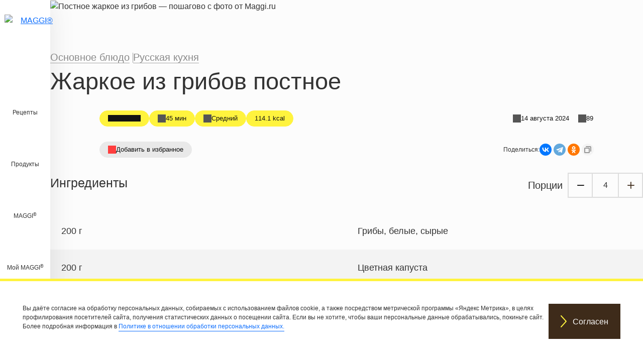

--- FILE ---
content_type: text/html; charset=UTF-8
request_url: https://www.maggi.ru/recipes/jarkoe-iz-gribov-postnoe?pdf
body_size: 27994
content:

<!DOCTYPE html>
<html lang="ru" dir="ltr" prefix="og: https://ogp.me/ns#">
  <head>
    <meta charset="utf-8" />
<meta name="description" content="Подробное приготовление постного жаркого из грибов на 4 порций, сложность приготовления средняя, вкусное блюдо для особого случая" />
<meta name="yandex-verification" content="770cf82a88487407" />
<link rel="alternate" href="https://www.maggi.ru/recipes/jarkoe-iz-gribov-postnoe" hreflang="ru-RU" />
<meta name="msapplication-TileColor" content="#fff33e" />
<meta name="theme-color" content="#3e2b1a" />
<meta name="Generator" content="Drupal 10 (https://www.drupal.org)" />
<meta name="MobileOptimized" content="width" />
<meta name="HandheldFriendly" content="true" />
<meta name="viewport" content="width=device-width, initial-scale=1.0" />
<script type="application/ld+json">{
    "@context": "https://schema.org",
    "@graph": [
        {
            "@type": "Organization",
            "url": "https://www.maggi.ru/",
            "logo": {
                "@type": "ImageObject",
                "url": "https://www.maggi.ru/themes/custom/maggiru/logo.svg"
            }
        },
        {
            "@type": "QAPage",
            "mainEntity": {
                "@type": "Question",
                "name": "Как приготовить блюдо - Жаркое из грибов постное?",
                "answerCount": "1",
                "acceptedAnswer": {
                    "@type": "Answer",
                    "text": "Рецепт за 3 шага 🔸 Время приготовления: 45 минут ⌚",
                    "url": "https://www.maggi.ru/recipes/jarkoe-iz-gribov-postnoe"
                }
            }
        },
        {
            "@type": "Recipe",
            "name": "Жаркое из грибов постное",
            "description": "Подробное приготовление постного жаркого из грибов на 4 порций, сложность приготовления средняя, вкусное блюдо для особого случая",
            "keywords": "Обед,Ланч,Основное блюдо,Русская кухня,До 300 ккал,Белковые рецепты,Грибы,Духовка",
            "recipeCuisine": "Русская кухня",
            "recipeYield": "4",
            "url": "https://www.maggi.ru/recipes/jarkoe-iz-gribov-postnoe",
            "datePublished": "2023-08-25T02:03:02+0300",
            "cookTime": "PT45M",
            "totalTime": "PT45M",
            "recipeIngredient": [
                "200 граммы Грибы  белые  сырые",
                "200 граммы Цветная капуста",
                "100 граммы Постный сыр",
                "10 граммы Чеснок",
                "10 граммы Соевый соус",
                "10 граммы Укроп",
                "10 граммы Лук репчатый  зеленый или зеленый (включая ботву и луковицу)  сырой",
                "5 граммы Базилик",
                "20 граммы Масло  подсолнечное  линолевое  (около 65%)",
                "2 Столовые ложки MAGGI® Зажарка"
            ],
            "recipeInstructions": [
                {
                    "@type": "HowToStep",
                    "name": "Step 1",
                    "text": "Грибы нарезать на половинки. Цветную капусту разобрать на соцветия. Чеснок пропустить через пресс. Укроп  зеленый лук и базилик мелко нарезать. Сыр натереть на терке.",
                    "url": "https://www.maggi.ru/recipes/jarkoe-iz-gribov-postnoe#step1",
                    "image": {
                        "@type": "ImageObject",
                        "url": "/sites/default/files/srh_recipes/5f98bde09930715cd69930ad8be20e92.jpg"
                    }
                },
                {
                    "@type": "HowToStep",
                    "name": "Step 2",
                    "text": "В жаропрочную форму положить грибы и цветную капусту. Растительное масло смешать с соевым соусом и полить овощи. Оставить мариноваться на 30 минут  несколько раз перемешать. Добавить в форму MAGGI® Зажарка  чеснок и зелень. Поместить жаркое в духовку  разогретую до 180 градусов  на 20 минут. Вынуть форму из духовки  посыпать тертым сыром и продолжать запекать еще 10 минут.",
                    "url": "https://www.maggi.ru/recipes/jarkoe-iz-gribov-postnoe#step2",
                    "image": {
                        "@type": "ImageObject",
                        "url": "/sites/default/files/srh_recipes/c73d840ca4e3fd3358fd0be9363903a5.jpg"
                    }
                },
                {
                    "@type": "HowToStep",
                    "name": "Step 3",
                    "text": "Подать на стол в форме или разложить по тарелкам  по желанию украсив рубленной зеленью.",
                    "url": "https://www.maggi.ru/recipes/jarkoe-iz-gribov-postnoe#step3",
                    "image": {
                        "@type": "ImageObject",
                        "url": "/sites/default/files/srh_recipes/d857435db6ea5285ab9611b77a1ef247.jpg"
                    }
                }
            ],
            "recipeCategory": "Основное блюдо",
            "author": {
                "@type": "Person",
                "name": "MAGGI®"
            },
            "image": {
                "@type": "ImageObject",
                "representativeOfPage": "True",
                "url": "/sites/default/files/srh_recipes/3fd4ee5f07c56961768a2ba5a489f53e.jpg"
            },
            "nutrition": {
                "@type": "NutritionInformation",
                "calories": "114",
                "carbohydrateContent": "9",
                "proteinContent": "6",
                "fatContent": "7"
            }
        }
    ]
}</script>
<link rel="apple-touch-icon" sizes="180x180" href="/sites/default/files/favicons/apple-touch-icon.png" />
<link rel="icon" type="image/png" sizes="32x32" href="/sites/default/files/favicons/favicon-32x32.png" />
<link rel="icon" type="image/png" sizes="16x16" href="/sites/default/files/favicons/favicon-16x16.png" />
<link rel="manifest" href="/sites/default/files/favicons/site.webmanifest" />
<link rel="mask-icon" href="/sites/default/files/favicons/safari-pinned-tab.svg" color="#fff33e" />
<link rel="canonical" href="https://www.maggi.ru/recipes/jarkoe-iz-gribov-postnoe" />
<link rel="shortlink" href="https://www.maggi.ru/node/29016" />
<link rel="amphtml" href="https://www.maggi.ru/recipes/jarkoe-iz-gribov-postnoe?amp" />

    <title>Постное жаркое из грибов — пошагово с фото от Maggi.ru</title>

    <link rel="stylesheet" media="all" href="/libraries/accessible360--accessible-slick/slick/slick.min.css?t94n35" />
<link rel="stylesheet" media="all" href="/modules/contrib/slick/css/layout/slick.module.css?t94n35" />
<link rel="stylesheet" media="all" href="/core/misc/components/progress.module.css?t94n35" />
<link rel="stylesheet" media="all" href="/core/misc/components/ajax-progress.module.css?t94n35" />
<link rel="stylesheet" media="all" href="/core/modules/system/css/components/align.module.css?t94n35" />
<link rel="stylesheet" media="all" href="/core/modules/system/css/components/fieldgroup.module.css?t94n35" />
<link rel="stylesheet" media="all" href="/core/modules/system/css/components/container-inline.module.css?t94n35" />
<link rel="stylesheet" media="all" href="/core/modules/system/css/components/clearfix.module.css?t94n35" />
<link rel="stylesheet" media="all" href="/core/modules/system/css/components/details.module.css?t94n35" />
<link rel="stylesheet" media="all" href="/core/modules/system/css/components/hidden.module.css?t94n35" />
<link rel="stylesheet" media="all" href="/core/modules/system/css/components/item-list.module.css?t94n35" />
<link rel="stylesheet" media="all" href="/core/modules/system/css/components/js.module.css?t94n35" />
<link rel="stylesheet" media="all" href="/core/modules/system/css/components/nowrap.module.css?t94n35" />
<link rel="stylesheet" media="all" href="/core/modules/system/css/components/position-container.module.css?t94n35" />
<link rel="stylesheet" media="all" href="/core/modules/system/css/components/reset-appearance.module.css?t94n35" />
<link rel="stylesheet" media="all" href="/core/modules/system/css/components/resize.module.css?t94n35" />
<link rel="stylesheet" media="all" href="/core/modules/system/css/components/system-status-counter.css?t94n35" />
<link rel="stylesheet" media="all" href="/core/modules/system/css/components/system-status-report-counters.css?t94n35" />
<link rel="stylesheet" media="all" href="/core/modules/system/css/components/system-status-report-general-info.css?t94n35" />
<link rel="stylesheet" media="all" href="/core/modules/system/css/components/tablesort.module.css?t94n35" />
<link rel="stylesheet" media="all" href="/core/modules/views/css/views.module.css?t94n35" />
<link rel="stylesheet" media="all" href="/modules/contrib/eu_cookie_compliance/css/eu_cookie_compliance.bare.css?t94n35" />
<link rel="stylesheet" media="all" href="/modules/contrib/back_to_top/css/back_to_top.css?t94n35" />
<link rel="stylesheet" media="all" href="/modules/lightnest-local/dsu_c_core/css/dsu_c_core.css?t94n35" />
<link rel="stylesheet" media="all" href="/core/modules/layout_discovery/layouts/twocol/twocol.css?t94n35" />
<link rel="stylesheet" media="all" href="/modules/contrib/paragraphs/css/paragraphs.unpublished.css?t94n35" />
<link rel="stylesheet" media="all" href="/modules/contrib/rate/css/w-fivestar.css?t94n35" />
<link rel="stylesheet" media="all" href="/core/../themes/custom/maggiru/components/fivestar-rating-result-mini/fivestar-rating-result-mini.css?t94n35" />
<link rel="stylesheet" media="all" href="/core/../themes/custom/maggiru/components/m-card/m-card.css?t94n35" />
<link rel="stylesheet" media="all" href="/core/../themes/custom/maggiru/components/m-recipe-card/m-recipe-card.css?t94n35" />
<link rel="stylesheet" media="all" href="/core/../themes/custom/maggiru/components/m-slider/m-slider.css?t94n35" />
<link rel="stylesheet" media="all" href="/core/../themes/custom/maggiru/components/x-accordion/x-accordion.css?t94n35" />
<link rel="stylesheet" media="all" href="/core/../themes/custom/maggiru/components/x-button/x-button.css?t94n35" />
<link rel="stylesheet" media="all" href="/core/../themes/custom/maggiru/components/x-pill/x-pill.css?t94n35" />
<link rel="stylesheet" media="all" href="/themes/custom/maggiru/build/css/main.style.css?t94n35" />
<link rel="stylesheet" media="all" href="/themes/custom/maggiru/build/components/organisms/buy-now/buy-now.css?t94n35" />
<link rel="stylesheet" media="all" href="/themes/custom/maggiru/build/components/comments/comments.css?t94n35" />
<link rel="stylesheet" media="all" href="/themes/custom/maggiru/build/components/organisms/footer/footer.css?t94n35" />
<link rel="stylesheet" media="all" href="/themes/custom/maggiru/build/components/templates/generic-page/generic-page.css?t94n35" />
<link rel="stylesheet" media="all" href="/themes/custom/maggiru/build/components/organisms/header/header.css?t94n35" />
<link rel="stylesheet" media="all" href="/themes/custom/maggiru/build/components/nav/nav.css?t94n35" />
<link rel="stylesheet" media="all" href="/themes/custom/maggiru/build/components/organisms/rate-widget/rate-widget.css?t94n35" />
<link rel="stylesheet" media="all" href="/themes/custom/maggiru/build/components/templates/recipe/recipe.css?t94n35" />
<link rel="stylesheet" media="all" href="/themes/custom/maggiru/build/components/molecules/tags-cloud/tags-cloud.css?t94n35" />

    
  </head>
  <body class="node-29016 node-type--srh-recipe route-entity-node-canonical page-recipes-jarkoe-iz-gribov-postnoe role-anonymous is-not-logged-in path-node page-node-type-srh-recipe">
        <a href="#main-content" class="visually-hidden focusable">
      Перейти к основному содержанию
    </a>
    <script type="text/javascript">
  (function(m,e,t,r,i,k,a){
    m[i]=m[i]||function(){(m[i].a=m[i].a||[]).push(arguments)};
    m[i].l=1*new Date();
    for (var j = 0; j < document.scripts.length; j++) {if (document.scripts[j].src === r) { return; }}
    k=e.createElement(t),a=e.getElementsByTagName(t)[0],k.async=1,k.src=r,a.parentNode.insertBefore(k,a)
  })(window, document,'script','https://mc.yandex.ru/metrika/tag.js?id=35164205', 'ym');
  ym(35164205, 'init', {ssr:true, trackHash:true, clickmap:true, accurateTrackBounce:true, trackLinks:true});
</script>
<noscript><div><img src="https://mc.yandex.ru/watch/35164205" style="position:absolute;left:-9999px;" alt="" /></div></noscript>
      <div class="dialog-off-canvas-main-canvas" data-off-canvas-main-canvas>
    


<a id="main-content" tabindex="-1"></a><div class="page">
  <header class="page__header">
          
<div class="header">
  <a href="https://www.maggi.ru/" title="MAGGI®" target="" class="logo show-for-medium">
    <img class="ls-is-cached lazyloaded" data-src="/themes/custom/maggiru/logo.svg" alt="MAGGI®" src="/themes/custom/maggiru/logo.svg">
  </a>
  <div class="header__menu-main">
    

  


  <ul class="nav navbar-nav">
                          
        
        <li class="nav-item">
                      <a href="/recipes" class="nav-link" data-drupal-link-system-path="recipes">Рецепты</a>
                  </li>
                      
        
        <li class="nav-item">
                      <a href="/products" class="nav-link" data-drupal-link-system-path="products">Продукты</a>
                  </li>
                      
                          
        <li class="navbar-text nav-item dropdown">
                      <span class="maggi">MAGGI®</span>
                          <div class="dropdown-menu">
              <a href="/simply-good" class="dropdown-item" data-drupal-link-system-path="node/2301">О бренде</a>
                        <a href="/tasty-dinner-ideas" class="dropdown-item" data-drupal-link-system-path="node/31792">Готовьте проще с идеями от MAGGI®</a>
                        <a href="/base-for-homemade-borsch" class="dropdown-item" data-drupal-link-system-path="node/32099">Домашний борщ без лишних усилий</a>
              <a href="/original-frying-sheets-for-chicken" class="dropdown-item" data-drupal-link-system-path="node/32101">Листы для жарки курицы от MAGGI®</a>
              <a href="/original-frying-sheets-for-meat" class="dropdown-item" data-drupal-link-system-path="promo_page/1">Листы для жарки мяса от MAGGI®</a>
                        <a href="/five-spices-collection" class="dropdown-item" data-drupal-link-system-path="node/32482">Коллекция приправ от MAGGI®</a>
              <a href="/feedback" class="dropdown-item" data-drupal-link-system-path="webform/feedback">Обратная связь</a>
              <a href="/discount" class="dropdown-item" data-drupal-link-system-path="node/30431">Акции</a>
  </div>
                              </li>
                      
                          
        <li class="navbar-text nav-item dropdown">
                      <span class="my-maggi">Мой MAGGI®</span>
                          <div class="dropdown-menu">
              <a href="/user/login" class="dropdown-item" data-drupal-link-system-path="user/login">Войти</a>
              <a href="/user/register" class="dropdown-item" data-drupal-link-system-path="user/register">Зарегистрироваться</a>
              <a href="/user/password" class="dropdown-item" data-drupal-link-system-path="user/password">Восстановить доступ</a>
  </div>
                              </li>
            </ul>

    <div id="nav-l2">
      <a href="javascript:void(0)" title="Close Flyout" class="close-flyout close-animate" role="button">
        <span class="close"></span>

      </a>
    </div>
  </div>
</div>
    
      </header>

  <main class="main">

    <div class="page__content-wrapper">
                    
                        <div class="page__content">
              <ol class="breadcrumb" itemscope itemtype="http://schema.org/BreadcrumbList">
          <li class="breadcrumb-item" itemprop="itemListElement" itemscope itemtype="http://schema.org/ListItem">
        <a class="breadcrumb-link" href="/" itemtype="https://schema.org/Thing" itemprop="item">
          <span itemprop="name">Главная</span>
        </a>
        <meta itemprop="position" content="1" />
      </li>
          <li class="breadcrumb-item" itemprop="itemListElement" itemscope itemtype="http://schema.org/ListItem">
        <a class="breadcrumb-link" href="/recipes" itemtype="https://schema.org/Thing" itemprop="item">
          <span itemprop="name">Рецепты</span>
        </a>
        <meta itemprop="position" content="2" />
      </li>
          <li class="breadcrumb-item active" itemprop="itemListElement" itemscope itemtype="http://schema.org/ListItem">
        <a class="breadcrumb-link" href="/recipes/jarkoe-iz-gribov-postnoe" itemtype="https://schema.org/Thing" itemprop="item">
          <span itemprop="name">Жаркое из грибов постное</span>
        </a>
        <meta itemprop="position" content="3" />
      </li>
      </ol>


              <div data-drupal-messages-fallback class="hidden"></div>
  <div class="block block--maggiru-content block--system-main">

  
    

            

  <article class="recipe">
    
    

          <div class="recipe__header">
          <picture>
                  <source srcset="/sites/default/files/styles/recipe_main_banner_3xl/public/2025-05/maggi-kv-natural-02.webp?itok=383-c-rH 1x" media="(min-width: 1600px)" type="image/webp" width="1500" height="700"/>
              <source srcset="/sites/default/files/styles/recipe_main_banner_xxl/public/2025-05/maggi-kv-natural-02.webp?itok=w7MxmSfi 1x" media="(min-width: 1400px) and (max-width: 1599.98px)" type="image/webp" width="1500" height="700"/>
              <source srcset="/sites/default/files/styles/recipe_main_banner_xl/public/2025-05/maggi-kv-natural-02.webp?itok=K2l7tD0U 1x" media="(min-width: 1200px) and (max-width: 1399.98px)" type="image/webp" width="1300" height="607"/>
              <source srcset="/sites/default/files/styles/recipe_main_banner_lg/public/2025-05/maggi-kv-natural-02.webp?itok=nII5U_-a 1x" media="(min-width: 992px) and (max-width: 1199.98px)" type="image/webp" width="1100" height="514"/>
              <source srcset="/sites/default/files/styles/recipe_main_banner_md/public/2025-05/maggi-kv-natural-02.webp?itok=G8k1SUax 1x" media="(min-width: 768px) and (max-width: 991.98px)" type="image/webp" width="992" height="841"/>
              <source srcset="/sites/default/files/styles/recipe_main_banner_sm/public/2025-05/maggi-kv-natural-02.webp?itok=oyfuLxTb 1x, /sites/default/files/styles/recipe_main_banner_sm_x2/public/2025-05/maggi-kv-natural-02.webp?itok=T9hTErQm 2x" media="(min-width: 576px) and (max-width: 767.98px)" type="image/webp" width="768" height="819"/>
              <source srcset="/sites/default/files/styles/recipe_main_banner_xs/public/2025-05/maggi-kv-natural-02.webp?itok=VIx2YZfR 1x, /sites/default/files/styles/recipe_main_banner_xs_x2/public/2025-05/maggi-kv-natural-02.webp?itok=0qP7L2b8 2x" media="(max-width: 575px)" type="image/webp" width="576" height="614"/>
              <source srcset="/sites/default/files/styles/recipe_main_banner_3xl/public/2025-05/maggi-kv-natural-02.jpg?itok=383-c-rH 1x" media="(min-width: 1600px)" type="image/jpeg" width="1500" height="700"/>
              <source srcset="/sites/default/files/styles/recipe_main_banner_xxl/public/2025-05/maggi-kv-natural-02.jpg?itok=w7MxmSfi 1x" media="(min-width: 1400px) and (max-width: 1599.98px)" type="image/jpeg" width="1500" height="700"/>
              <source srcset="/sites/default/files/styles/recipe_main_banner_xl/public/2025-05/maggi-kv-natural-02.jpg?itok=K2l7tD0U 1x" media="(min-width: 1200px) and (max-width: 1399.98px)" type="image/jpeg" width="1300" height="607"/>
              <source srcset="/sites/default/files/styles/recipe_main_banner_lg/public/2025-05/maggi-kv-natural-02.jpg?itok=nII5U_-a 1x" media="(min-width: 992px) and (max-width: 1199.98px)" type="image/jpeg" width="1100" height="514"/>
              <source srcset="/sites/default/files/styles/recipe_main_banner_md/public/2025-05/maggi-kv-natural-02.jpg?itok=G8k1SUax 1x" media="(min-width: 768px) and (max-width: 991.98px)" type="image/jpeg" width="992" height="841"/>
              <source srcset="/sites/default/files/styles/recipe_main_banner_sm/public/2025-05/maggi-kv-natural-02.jpg?itok=oyfuLxTb 1x, /sites/default/files/styles/recipe_main_banner_sm_x2/public/2025-05/maggi-kv-natural-02.jpg?itok=T9hTErQm 2x" media="(min-width: 576px) and (max-width: 767.98px)" type="image/jpeg" width="768" height="819"/>
              <source srcset="/sites/default/files/styles/recipe_main_banner_xs/public/2025-05/maggi-kv-natural-02.jpg?itok=VIx2YZfR 1x, /sites/default/files/styles/recipe_main_banner_xs_x2/public/2025-05/maggi-kv-natural-02.jpg?itok=0qP7L2b8 2x" media="(max-width: 575px)" type="image/jpeg" width="576" height="614"/>
                  
<img loading="lazy" class="img-fluid" width="1152" height="1228" src="/sites/default/files/styles/recipe_main_banner_xs_x2/public/2025-05/maggi-kv-natural-02.jpg?itok=0qP7L2b8" alt="Постное жаркое из грибов — пошагово с фото от Maggi.ru" title="Постное жаркое из грибов — пошагово с фото от Maggi.ru">

  </picture>

        
      </div>
    
          <div class="recipe__body-top">
        
      <div class="recipe__tags field field--name-field-srh-tagging field--type-entity-reference field--label-hidden field__items">
              <div class="recipe__tag field__item"><a href="/tags/blyudo/osnovnoe-blyudo" hreflang="ru">Основное блюдо</a></div>
              <div class="recipe__tag field__item"><a href="/tags/kukhni-mira/russkaya-kukhnya" hreflang="ru">Русская кухня</a></div>
          </div>
  
            <div class="field field--name-node-title field--type-ds field--label-hidden field__item"><h1>
  Жаркое из грибов постное
</h1>
</div>
      
      </div>
    
          <div class='meta'>
        

  
<div class="recipe__rating-results x-pill" data-component-id="maggiru:x-pill">
      
  
<div data-component-id="maggiru:fivestar-rating-result-mini" class="fivestar-rating" data-text="Рейтинг">
  <span class="fivestar-rating__result" data-fivestar-rating-result="0"></span>

  </div>

  </div>

        
  
  
<div class="recipe__cooking-time x-pill has-icon" data-component-id="maggiru:x-pill" style="--x-pill-icon-file: url(&quot;https://www.maggi.ru/themes/custom/maggiru/build/assets/icons/stopwatch.svg&quot;);">
      45 мин
  </div>

        
  
  
<div class="recipe__difficulty-level x-pill has-icon" data-component-id="maggiru:x-pill" style="--x-pill-icon-file: url(&quot;https://www.maggi.ru/themes/custom/maggiru/build/assets/icons/cooking-spatula.svg&quot;);">
      Средний
  </div>

        

  
<div class="energy x-pill" data-component-id="maggiru:x-pill">
      114.1 kcal
  </div>

        <span class="divider"></span>
        
  
  
<div class="changed x-pill has-icon" data-component-id="maggiru:x-pill" style="--x-pill-icon-file: url(&quot;/themes/custom/maggiru/build/assets/icons/calendar.svg&quot;);">
      14 августа 2024
  </div>

        
  
  
<div class="statistics x-pill has-icon" data-component-id="maggiru:x-pill" style="--x-pill-icon-file: url(&quot;/themes/custom/maggiru/build/assets/icons/eye.svg&quot;);">
      89
  </div>

      </div>
      <div class='meta'>
        
  
    
<div class="bookmark x-pill has-icon" data-state="disabled" style="cursor: pointer; --x-pill-icon-file: url(&quot;/themes/custom/maggiru/build/assets/icons/heart.svg&quot;);" data-component-id="maggiru:x-pill">
      <span data-bs-container="body" data-bs-custom-class="bookmark-anonymous-links" data-bs-toggle="popover" data-bs-placement="top" data-bs-html="true" data-bs-content="&lt;a class=&quot;bookmark-login&quot; href=&quot;/user/login&quot;&gt;Войдите&lt;/a&gt; или &lt;a class=&quot;bookmark-register&quot; href=&quot;/user/register&quot;&gt;зарегистрируйтесь&lt;/a&gt;, чтобы сохранить в личном кабинете этот рецепт">Добавить в избранное</span>

  </div>

        <div class="share">
                    Поделиться:
          <div class="ya-share2" data-copy="extraItem" data-curtain data-shape="round" data-services="vkontakte,telegram,odnoklassniki"></div>
        </div>
      </div>
    
          <div class="recipe__body-middle">
        
<section  class="recipe-page__section recipe-page__ingredients-section">
    <div class="srh-ingredients-full">
      <div class="srh-ingredients-actions recipe__ingredients-top">
      <h2>Ингредиенты</h2>

              <div class="recipe__portions-spinner srh-portion-spinner">
          <span class="srh-spinner-label">
            Порции
          </span>
          <span class="recipe__portions-spinner-button do-decrease srh-spinner-action action-desc ga-portion-spinner-action" data-button-label="Уменьшить"> </span>
          <span class="recipe__portions-value srh-spinner-number ga-portion-spinner-action" data-label="Quantity" data-serving="4" data-initial-serving="4">
            4          </span>
          <span class="recipe__portions-spinner-button do-increase srh-spinner-action action-asc ga-portion-spinner-action" data-button-label="Увеличить"> </span>
        </div>
      
    </div>
    <div class="srh-ingredients recipe__ingredients">
          <div class="srh-ingredient recipe__ingredient">
          <div class="layout layout--twocol">
    
          <div  class="layout__region layout__region--first">
        
            <div class="field field--name-srh-quantity-ingredient field--type-ds field--label-hidden field__item"><span class="srh-quantity-ingredients" data-quantity="200" data-fraction="" data-singular="г" data-plural="г" data-initial-quantity="200" data-initial-fraction="">200 граммы Грибы, белые, сырые</span>
</div>
      
      </div>
    
          <div  class="layout__region layout__region--second">
        
            <div class="field field--name-field-srh-name field--type-string field--label-hidden field__item">Грибы, белые, сырые</div>
      
      </div>
    
      </div>


      </div>
          <div class="srh-ingredient recipe__ingredient">
          <div class="layout layout--twocol">
    
          <div  class="layout__region layout__region--first">
        
            <div class="field field--name-srh-quantity-ingredient field--type-ds field--label-hidden field__item"><span class="srh-quantity-ingredients" data-quantity="200" data-fraction="" data-singular="г" data-plural="г" data-initial-quantity="200" data-initial-fraction="">200 граммы Цветная капуста</span>
</div>
      
      </div>
    
          <div  class="layout__region layout__region--second">
        
            <div class="field field--name-field-srh-name field--type-string field--label-hidden field__item">Цветная капуста</div>
      
      </div>
    
      </div>


      </div>
          <div class="srh-ingredient recipe__ingredient">
          <div class="layout layout--twocol">
    
          <div  class="layout__region layout__region--first">
        
            <div class="field field--name-srh-quantity-ingredient field--type-ds field--label-hidden field__item"><span class="srh-quantity-ingredients" data-quantity="100" data-fraction="" data-singular="г" data-plural="г" data-initial-quantity="100" data-initial-fraction="">100 граммы Постный сыр</span>
</div>
      
      </div>
    
          <div  class="layout__region layout__region--second">
        
            <div class="field field--name-field-srh-name field--type-string field--label-hidden field__item">Постный сыр</div>
      
      </div>
    
      </div>


      </div>
          <div class="srh-ingredient recipe__ingredient">
          <div class="layout layout--twocol">
    
          <div  class="layout__region layout__region--first">
        
            <div class="field field--name-srh-quantity-ingredient field--type-ds field--label-hidden field__item"><span class="srh-quantity-ingredients" data-quantity="10" data-fraction="" data-singular="г" data-plural="г" data-initial-quantity="10" data-initial-fraction="">10 граммы Чеснок</span>
</div>
      
      </div>
    
          <div  class="layout__region layout__region--second">
        
            <div class="field field--name-field-srh-name field--type-string field--label-hidden field__item">Чеснок</div>
      
      </div>
    
      </div>


      </div>
          <div class="srh-ingredient recipe__ingredient">
          <div class="layout layout--twocol">
    
          <div  class="layout__region layout__region--first">
        
            <div class="field field--name-srh-quantity-ingredient field--type-ds field--label-hidden field__item"><span class="srh-quantity-ingredients" data-quantity="10" data-fraction="" data-singular="г" data-plural="г" data-initial-quantity="10" data-initial-fraction="">10 граммы Соевый соус</span>
</div>
      
      </div>
    
          <div  class="layout__region layout__region--second">
        
            <div class="field field--name-field-srh-name field--type-string field--label-hidden field__item">Соевый соус</div>
      
      </div>
    
      </div>


      </div>
          <div class="srh-ingredient recipe__ingredient">
          <div class="layout layout--twocol">
    
          <div  class="layout__region layout__region--first">
        
            <div class="field field--name-srh-quantity-ingredient field--type-ds field--label-hidden field__item"><span class="srh-quantity-ingredients" data-quantity="10" data-fraction="" data-singular="г" data-plural="г" data-initial-quantity="10" data-initial-fraction="">10 граммы Укроп</span>
</div>
      
      </div>
    
          <div  class="layout__region layout__region--second">
        
            <div class="field field--name-field-srh-name field--type-string field--label-hidden field__item">Укроп</div>
      
      </div>
    
      </div>


      </div>
          <div class="srh-ingredient recipe__ingredient">
          <div class="layout layout--twocol">
    
          <div  class="layout__region layout__region--first">
        
            <div class="field field--name-srh-quantity-ingredient field--type-ds field--label-hidden field__item"><span class="srh-quantity-ingredients" data-quantity="10" data-fraction="" data-singular="г" data-plural="г" data-initial-quantity="10" data-initial-fraction="">10 граммы Лук репчатый, зеленый или зеленый (включая ботву и луковицу), сырой</span>
</div>
      
      </div>
    
          <div  class="layout__region layout__region--second">
        
            <div class="field field--name-field-srh-name field--type-string field--label-hidden field__item">Лук репчатый, зеленый или зеленый (включая ботву и луковицу), сырой</div>
      
      </div>
    
      </div>


      </div>
          <div class="srh-ingredient recipe__ingredient">
          <div class="layout layout--twocol">
    
          <div  class="layout__region layout__region--first">
        
            <div class="field field--name-srh-quantity-ingredient field--type-ds field--label-hidden field__item"><span class="srh-quantity-ingredients" data-quantity="5" data-fraction="" data-singular="г" data-plural="г" data-initial-quantity="5" data-initial-fraction="">5 граммы Базилик</span>
</div>
      
      </div>
    
          <div  class="layout__region layout__region--second">
        
            <div class="field field--name-field-srh-name field--type-string field--label-hidden field__item">Базилик</div>
      
      </div>
    
      </div>


      </div>
          <div class="srh-ingredient recipe__ingredient">
          <div class="layout layout--twocol">
    
          <div  class="layout__region layout__region--first">
        
            <div class="field field--name-srh-quantity-ingredient field--type-ds field--label-hidden field__item"><span class="srh-quantity-ingredients" data-quantity="20" data-fraction="" data-singular="г" data-plural="г" data-initial-quantity="20" data-initial-fraction="">20 граммы Масло, подсолнечное, линолевое, (около 65%)</span>
</div>
      
      </div>
    
          <div  class="layout__region layout__region--second">
        
            <div class="field field--name-field-srh-name field--type-string field--label-hidden field__item">Масло подсолнечное</div>
      
      </div>
    
      </div>


      </div>
          <div class="srh-ingredient recipe__ingredient">
          <div class="layout layout--twocol">
    
          <div  class="layout__region layout__region--first">
        
            <div class="field field--name-srh-quantity-ingredient field--type-ds field--label-hidden field__item"><span class="srh-quantity-ingredients" data-quantity="2" data-fraction="" data-singular="ст.л." data-plural="ст.л." data-initial-quantity="2" data-initial-fraction="">2 Столовые ложки MAGGI® Зажарка</span>
</div>
      
      </div>
    
          <div  class="layout__region layout__region--second">
        
            <div class="field field--name-field-srh-name field--type-string field--label-hidden field__item"><a href="/products/maggi-zazharka" class="recipe__ingredient-link">MAGGI® Зажарка</a></div>
      
      </div>
    
      </div>


      </div>
      </div>
</div>

<div class="recipe__copy-ingredients">
  <a class="recipe__copy-ingredients-btn x-button is-tertiary is-small" data-component-id="maggiru:x-button">
      <span class='x-button__icon'><svg xmlns="http://www.w3.org/2000/svg" fill="none" viewBox="0 0 26 32"><path stroke-linecap="round" stroke-linejoin="round" stroke-width="2" d="M18 21h6V5H8v6"/><path stroke-linecap="round" stroke-linejoin="round" stroke-width="2" d="M18 11H2v16h16V11Z"/></svg></span>
        <span class='x-button__label'>Скопировать ингредиенты</span>
  </a>
  <span class="recipe__copy-ingredients-message">&nbsp;</span>
</div>

  </section>
      </div>

                      <section class="recipe-products">
                      <article class="recipe-product">
              <div class="recipe-product__gallery">
                  <picture>
                  <source srcset="/sites/default/files/styles/recipe_product/public/2023-10/4601339002183_front_ru.webp?itok=NlJi-kTi 1x, /sites/default/files/styles/recipe_product_x2/public/2023-10/4601339002183_front_ru.webp?itok=_MlOpLkw 2x" media="(min-width: 1600px)" type="image/webp" width="265" height="302"/>
              <source srcset="/sites/default/files/styles/recipe_product/public/2023-10/4601339002183_front_ru.webp?itok=NlJi-kTi 1x, /sites/default/files/styles/recipe_product_x2/public/2023-10/4601339002183_front_ru.webp?itok=_MlOpLkw 2x" media="(min-width: 1400px) and (max-width: 1599.98px)" type="image/webp" width="265" height="302"/>
              <source srcset="/sites/default/files/styles/recipe_product/public/2023-10/4601339002183_front_ru.webp?itok=NlJi-kTi 1x, /sites/default/files/styles/recipe_product_x2/public/2023-10/4601339002183_front_ru.webp?itok=_MlOpLkw 2x" media="(min-width: 1200px) and (max-width: 1399.98px)" type="image/webp" width="265" height="302"/>
              <source srcset="/sites/default/files/styles/recipe_product/public/2023-10/4601339002183_front_ru.webp?itok=NlJi-kTi 1x, /sites/default/files/styles/recipe_product_x2/public/2023-10/4601339002183_front_ru.webp?itok=_MlOpLkw 2x" media="(min-width: 992px) and (max-width: 1199.98px)" type="image/webp" width="265" height="302"/>
              <source srcset="/sites/default/files/styles/recipe_product/public/2023-10/4601339002183_front_ru.webp?itok=NlJi-kTi 1x, /sites/default/files/styles/recipe_product_x2/public/2023-10/4601339002183_front_ru.webp?itok=_MlOpLkw 2x" media="(min-width: 768px) and (max-width: 991.98px)" type="image/webp" width="265" height="302"/>
              <source srcset="/sites/default/files/styles/recipe_product/public/2023-10/4601339002183_front_ru.webp?itok=NlJi-kTi 1x, /sites/default/files/styles/recipe_product_x2/public/2023-10/4601339002183_front_ru.webp?itok=_MlOpLkw 2x" media="(min-width: 576px) and (max-width: 767.98px)" type="image/webp" width="265" height="302"/>
              <source srcset="/sites/default/files/styles/recipe_product/public/2023-10/4601339002183_front_ru.webp?itok=NlJi-kTi 1x, /sites/default/files/styles/recipe_product_x2/public/2023-10/4601339002183_front_ru.webp?itok=_MlOpLkw 2x" media="(max-width: 575px)" type="image/webp" width="265" height="302"/>
              <source srcset="/sites/default/files/styles/recipe_product/public/2023-10/4601339002183_front_ru.png?itok=NlJi-kTi 1x, /sites/default/files/styles/recipe_product_x2/public/2023-10/4601339002183_front_ru.png?itok=_MlOpLkw 2x" media="(min-width: 1600px)" type="image/png" width="265" height="302"/>
              <source srcset="/sites/default/files/styles/recipe_product/public/2023-10/4601339002183_front_ru.png?itok=NlJi-kTi 1x, /sites/default/files/styles/recipe_product_x2/public/2023-10/4601339002183_front_ru.png?itok=_MlOpLkw 2x" media="(min-width: 1400px) and (max-width: 1599.98px)" type="image/png" width="265" height="302"/>
              <source srcset="/sites/default/files/styles/recipe_product/public/2023-10/4601339002183_front_ru.png?itok=NlJi-kTi 1x, /sites/default/files/styles/recipe_product_x2/public/2023-10/4601339002183_front_ru.png?itok=_MlOpLkw 2x" media="(min-width: 1200px) and (max-width: 1399.98px)" type="image/png" width="265" height="302"/>
              <source srcset="/sites/default/files/styles/recipe_product/public/2023-10/4601339002183_front_ru.png?itok=NlJi-kTi 1x, /sites/default/files/styles/recipe_product_x2/public/2023-10/4601339002183_front_ru.png?itok=_MlOpLkw 2x" media="(min-width: 992px) and (max-width: 1199.98px)" type="image/png" width="265" height="302"/>
              <source srcset="/sites/default/files/styles/recipe_product/public/2023-10/4601339002183_front_ru.png?itok=NlJi-kTi 1x, /sites/default/files/styles/recipe_product_x2/public/2023-10/4601339002183_front_ru.png?itok=_MlOpLkw 2x" media="(min-width: 768px) and (max-width: 991.98px)" type="image/png" width="265" height="302"/>
              <source srcset="/sites/default/files/styles/recipe_product/public/2023-10/4601339002183_front_ru.png?itok=NlJi-kTi 1x, /sites/default/files/styles/recipe_product_x2/public/2023-10/4601339002183_front_ru.png?itok=_MlOpLkw 2x" media="(min-width: 576px) and (max-width: 767.98px)" type="image/png" width="265" height="302"/>
              <source srcset="/sites/default/files/styles/recipe_product/public/2023-10/4601339002183_front_ru.png?itok=NlJi-kTi 1x, /sites/default/files/styles/recipe_product_x2/public/2023-10/4601339002183_front_ru.png?itok=_MlOpLkw 2x" media="(max-width: 575px)" type="image/png" width="265" height="302"/>
                  
<img loading="lazy" class="recipe-product__image img-fluid" src="/sites/default/files/styles/recipe_product_x2/public/2023-10/4601339002183_front_ru.png?itok=_MlOpLkw" alt="MAGGI® Зажарка" title="">

  </picture>

                <a href="/products/maggi-zazharka" class="stretched-link"></a>
              </div>
              <div class="recipe-product__content">
                <h3 class="recipe-product__title">MAGGI® Зажарка</h3>
                <div class="recipe-product__description">
            С зажаркой от MAGGI® вы значительно облегчите процесс приготовления как первых, так и вторых блюд. Теперь нет необходимости тратить время на обжарку лука и моркови - в упаковке MAGGI® уже готовые ингредиенты для ваших любимых блюд.• 100% натуральные овощи и специи в составе
      </div>
                <div class="recipe-product__actions">
                    

      <button data-bs-toggle="modal" data-bs-target="#buy-now-modal" class="buy-now x-button is-primary" data-component-id="maggiru:x-button">
      <span class='x-button__icon'><svg xmlns="http://www.w3.org/2000/svg" fill="none" viewBox="0 0 30 32"><path stroke-linecap="round" stroke-linejoin="round" stroke-width="2" d="M22.57 23h-12.1a2 2 0 0 1-1.97-1.64L5.16 3h-3.1"/><path stroke-linecap="round" stroke-linejoin="round" stroke-width="2" d="M10.57 28a2.5 2.5 0 1 0 0-5 2.5 2.5 0 0 0 0 5ZM22.57 28a2.5 2.5 0 1 0 0-5 2.5 2.5 0 0 0 0 5ZM7.89 18h15.69a2 2 0 0 0 1.97-1.64L27.07 8h-21"/></svg></span>
        <span class='x-button__label'>Купить</span>
  </button>
  <div class="modal fade" id="buy-now-modal" tabindex="-1" aria-labelledby="buy-now-modal-label" aria-hidden="true">
    <div class="modal-dialog modal-dialog-centered modal-dialog-scrollable">
      <div class="modal-content">
        <div class="modal-header">
          <div class="modal-title" id="buy-now-modal-label">Выберите магазин</div>
          <button data-bs-dismiss="modal" class="modal-close x-button is-icon x-button--iconic" data-component-id="maggiru:x-button">
      <span class='x-button__icon'><svg xmlns="http://www.w3.org/2000/svg" fill="none" viewBox="0 0 22 32"><path stroke-linecap="round" stroke-linejoin="round" stroke-width="2" d="M20 7 2 25M20 25 2 7"/></svg></span>
    </button>
        </div>
        <div class="modal-body">
          <div class="retailer-links"><a href="https://lenta.com/product/priprava-maggi-zazharka-rossiya-60g-076192" target="_blank" class="retailer-links__item" data-button-label="Лента" rel="noopener noreferrer"><img src="/sites/default/files/svg/logo-placeholder-lenta.svg"></a><a href="https://www.ozon.ru/product/zazharka-maggi-dlya-supa-s-morkovyu-i-lukom-60-g-135393408/?asb=eWBGMRZuXHl%252F338GEQpA%252FM%252BqPdYIlC%252FswfTcFpl03Rg%253D&amp;asb2=P8Rcuo6nBjnYmff4_Ao5j-LhLRS1fMpS45Bbyhq1rRcB0g19k5iXBG8-28OpBThz_97DK3r0C7bQpNsRIv8Dpg&amp;avtc=2" target="_blank" class="retailer-links__item" data-button-label="Озон fresh" rel="noopener noreferrer"><img src="/sites/default/files/svg/logo-placeholder-ozon-fresh.svg"></a><a href="https://kuper.ru/multisearch?q=%D0%9C%D0%B0%D0%B3%D0%B3%D0%B8%20%D0%B7%D0%B0%D0%B6%D0%B0%D1%80%D0%BA%D0%B0&amp;shippingMethod=by_courier&amp;sid=25166&amp;vertical=all" target="_blank" class="retailer-links__item" data-button-label="Купер" rel="noopener noreferrer"><img src="/sites/default/files/svg/logo-placeholder-kuper.svg"></a><a href="https://www.perekrestok.ru/cat/103/p/zazarka-maggi-s-morkovu-i-lukom-60g-3262301" target="_blank" class="retailer-links__item" data-button-label="Перекрёсток" rel="noopener noreferrer"><img src="/sites/default/files/svg/logo-placeholder-perekryostok.svg"></a><a href="https://redirect.appmetrica.yandex.com/serve/749066139715338005?utm_target=dostavka/express/good/2400014996" target="_blank" class="retailer-links__item" data-button-label="Магнит" rel="noopener noreferrer"><img src="/sites/default/files/svg/logo_magnit_0.svg"></a></div>

        </div>
      </div>
    </div>
  </div>

                                                      <a type="button" href="/products/maggi-zazharka" data-component-id="maggiru:x-button" class="x-button is-secondary">
      <span class='x-button__icon'><svg xmlns="http://www.w3.org/2000/svg" fill="none" viewBox="0 0 26 32"><path stroke-linecap="round" stroke-linejoin="round" stroke-width="2" d="M11 14h8M11 18h8M23 5H3a1 1 0 0 0-1 1v20a1 1 0 0 0 1 1h20a1 1 0 0 0 1-1V6a1 1 0 0 0-1-1ZM7 5v22"/></svg></span>
        <span class='x-button__label'>Узнать о продукте</span>
  </a>                </div>
              </div>
            </article>
                  </section>
      
      <div class="recipe__body-middle">
        
<div  class="recipe__section recipe__nutrition-facts field-group-html-element fieldgroup-collapsible effect-collapsible speed-slow">
  

<div class="recipe-nutrition-facts x-accordion" id="recipe-nutrition-facts" data-component-id="maggiru:x-accordion">
          <div role="heading" aria-level="2" class="x-accordion-title has-icon" id="x-accordion-1-recipe-nutrition-facts">
      <button type="button" aria-expanded="false" class="x-accordion-trigger" aria-controls="x-accordion-section-1-recipe-nutrition-facts">
        <span class="x-accordion-trigger-label" style='--x-accordion-panel-icon-image: url("data:image/svg+xml,%3Csvg xmlns=&#039;http://www.w3.org/2000/svg&#039; fill=&#039;none&#039; viewBox=&#039;0 0 26 32&#039;%3E%3Cpath stroke=&#039;%23000&#039; stroke-linejoin=&#039;round&#039; stroke-width=&#039;2&#039; stroke-linecap=&#039;round&#039; d=&#039;M13 25a6 6 0 1 0 0-12 6 6 0 0 0 0 12ZM13 9V6M13 19l2-2&#039;/%3E%3Cpath stroke=&#039;%23000&#039; stroke-linejoin=&#039;round&#039; stroke-width=&#039;2&#039; d=&#039;m2 28 2-18h18l2 18H2Z&#039;/%3E%3Cpath stroke=&#039;%23000&#039; stroke-linejoin=&#039;round&#039; stroke-width=&#039;2&#039; stroke-linecap=&#039;round&#039; d=&#039;m2 3 1 2h20l1-2&#039;/%3E%3C/svg%3E");'>
          Пищевая ценность (КБЖУ)
        </span>
      </button>
    </div>
    <div id="x-accordion-section-1-recipe-nutrition-facts" role="region" aria-labelledby="x-accordion-1-recipe-nutrition-facts" class="x-accordion-panel" hidden>
      <div class="inner">
        
      <div class="field field--name-field-srh-nutrients field--type-entity-reference-revisions field--label-hidden field__items">
              <div class="field__item">
  
  <table data-striping="1" class="table">
    
              
              
                  <tbody>
                                <tr class="odd">
                          <td>углеводы</td>
                          <td>9.5 г</td>
                        </tr>
                                <tr class="even">
                          <td>энергии</td>
                          <td>114.1 kcal</td>
                        </tr>
                                <tr class="odd">
                          <td>Жиры</td>
                          <td>6.8 г</td>
                        </tr>
                                <tr class="even">
                          <td>белка</td>
                          <td>5.7 г</td>
                        </tr>
                    </tbody>
            
                </table>
<div class="description">Информация для одной порции</div></div>
          </div>
  
      </div>
    </div>
  </div>

</div>


        <section class="recipe-steps"><header class="recipe-steps__header"><h2 class="recipe-steps__title">Шаги приготовления</h2>
<div class="recipe-steps__cooking-time">45 мин</div>
</header>
<div class="recipe-step"><h3 class="recipe-step__title">Шаг 1</h3>
<p class="recipe-step__description">Грибы нарезать на половинки. Цветную капусту разобрать на соцветия. Чеснок пропустить через пресс. Укроп, зеленый лук и базилик мелко нарезать. Сыр натереть на терке. </p>
  <picture>
                  <source srcset="/sites/default/files/styles/recipe_step_3xl/public/srh_recipes/5f98bde09930715cd69930ad8be20e92.webp?itok=k5DaCL2u 1x" media="(min-width: 1600px)" type="image/webp" width="1132" height="637"/>
              <source srcset="/sites/default/files/styles/recipe_step_xxl/public/srh_recipes/5f98bde09930715cd69930ad8be20e92.webp?itok=nTZmYDzD 1x" media="(min-width: 1400px) and (max-width: 1599.98px)" type="image/webp" width="1120" height="630"/>
              <source srcset="/sites/default/files/styles/recipe_step_xl/public/srh_recipes/5f98bde09930715cd69930ad8be20e92.webp?itok=y-WI5s0j 1x" media="(min-width: 1200px) and (max-width: 1399.98px)" type="image/webp" width="953" height="536"/>
              <source srcset="/sites/default/files/styles/recipe_step_lg/public/srh_recipes/5f98bde09930715cd69930ad8be20e92.webp?itok=vK5yPzsN 1x" media="(min-width: 992px) and (max-width: 1199.98px)" type="image/webp" width="786" height="442"/>
              <source srcset="/sites/default/files/styles/recipe_step_md/public/srh_recipes/5f98bde09930715cd69930ad8be20e92.webp?itok=aTaOhBhU 1x" media="(min-width: 768px) and (max-width: 991.98px)" type="image/webp" width="645" height="363"/>
              <source srcset="/sites/default/files/styles/recipe_step_sm/public/srh_recipes/5f98bde09930715cd69930ad8be20e92.webp?itok=vnaNCZ0R 1x, /sites/default/files/styles/recipe_step_sm_x2/public/srh_recipes/5f98bde09930715cd69930ad8be20e92.webp?itok=pXqZOmYC 2x" media="(min-width: 576px) and (max-width: 767.98px)" type="image/webp" width="573" height="323"/>
              <source srcset="/sites/default/files/styles/recipe_step_xs/public/srh_recipes/5f98bde09930715cd69930ad8be20e92.webp?itok=O30DMFry 1x, /sites/default/files/styles/recipe_step_xs_x2/public/srh_recipes/5f98bde09930715cd69930ad8be20e92.webp?itok=bKNk8pgT 2x" media="(max-width: 575px)" type="image/webp" width="516" height="290"/>
              <source srcset="/sites/default/files/styles/recipe_step_3xl/public/srh_recipes/5f98bde09930715cd69930ad8be20e92.jpg?itok=k5DaCL2u 1x" media="(min-width: 1600px)" type="image/jpeg" width="1132" height="637"/>
              <source srcset="/sites/default/files/styles/recipe_step_xxl/public/srh_recipes/5f98bde09930715cd69930ad8be20e92.jpg?itok=nTZmYDzD 1x" media="(min-width: 1400px) and (max-width: 1599.98px)" type="image/jpeg" width="1120" height="630"/>
              <source srcset="/sites/default/files/styles/recipe_step_xl/public/srh_recipes/5f98bde09930715cd69930ad8be20e92.jpg?itok=y-WI5s0j 1x" media="(min-width: 1200px) and (max-width: 1399.98px)" type="image/jpeg" width="953" height="536"/>
              <source srcset="/sites/default/files/styles/recipe_step_lg/public/srh_recipes/5f98bde09930715cd69930ad8be20e92.jpg?itok=vK5yPzsN 1x" media="(min-width: 992px) and (max-width: 1199.98px)" type="image/jpeg" width="786" height="442"/>
              <source srcset="/sites/default/files/styles/recipe_step_md/public/srh_recipes/5f98bde09930715cd69930ad8be20e92.jpg?itok=aTaOhBhU 1x" media="(min-width: 768px) and (max-width: 991.98px)" type="image/jpeg" width="645" height="363"/>
              <source srcset="/sites/default/files/styles/recipe_step_sm/public/srh_recipes/5f98bde09930715cd69930ad8be20e92.jpg?itok=vnaNCZ0R 1x, /sites/default/files/styles/recipe_step_sm_x2/public/srh_recipes/5f98bde09930715cd69930ad8be20e92.jpg?itok=pXqZOmYC 2x" media="(min-width: 576px) and (max-width: 767.98px)" type="image/jpeg" width="573" height="323"/>
              <source srcset="/sites/default/files/styles/recipe_step_xs/public/srh_recipes/5f98bde09930715cd69930ad8be20e92.jpg?itok=O30DMFry 1x, /sites/default/files/styles/recipe_step_xs_x2/public/srh_recipes/5f98bde09930715cd69930ad8be20e92.jpg?itok=bKNk8pgT 2x" media="(max-width: 575px)" type="image/jpeg" width="516" height="290"/>
                  
<img loading="lazy" class="recipe-step__image img-fluid" width="1032" height="580" src="/sites/default/files/styles/recipe_step_xs_x2/public/srh_recipes/5f98bde09930715cd69930ad8be20e92.jpg?itok=bKNk8pgT" alt="Шаг 1 - Жаркое из грибов постное" title="Грибы нарезать на половинки. Цветную капусту разобрать на соцветия. Чеснок пропустить через пресс. Укроп, зеленый лук и базилик мелко нарезать. Сыр натереть на терке. ">

  </picture>
</div>
<div class="recipe-step"><h3 class="recipe-step__title">Шаг 2</h3>
<p class="recipe-step__description">В жаропрочную форму положить грибы и цветную капусту. Растительное масло смешать с соевым соусом и полить овощи. Оставить мариноваться на 30 минут, несколько раз перемешать. Добавить в форму MAGGI® Зажарка, чеснок и зелень. Поместить жаркое в духовку, разогретую до 180 градусов, на 20 минут. Вынуть форму из духовки, посыпать тертым сыром и продолжать запекать еще 10 минут. </p>
  <picture>
                  <source srcset="/sites/default/files/styles/recipe_step_3xl/public/srh_recipes/c73d840ca4e3fd3358fd0be9363903a5.webp?itok=Rqjlk2vH 1x" media="(min-width: 1600px)" type="image/webp" width="1132" height="637"/>
              <source srcset="/sites/default/files/styles/recipe_step_xxl/public/srh_recipes/c73d840ca4e3fd3358fd0be9363903a5.webp?itok=pUAIXMtg 1x" media="(min-width: 1400px) and (max-width: 1599.98px)" type="image/webp" width="1120" height="630"/>
              <source srcset="/sites/default/files/styles/recipe_step_xl/public/srh_recipes/c73d840ca4e3fd3358fd0be9363903a5.webp?itok=qcAiXpE- 1x" media="(min-width: 1200px) and (max-width: 1399.98px)" type="image/webp" width="953" height="536"/>
              <source srcset="/sites/default/files/styles/recipe_step_lg/public/srh_recipes/c73d840ca4e3fd3358fd0be9363903a5.webp?itok=MpO34InZ 1x" media="(min-width: 992px) and (max-width: 1199.98px)" type="image/webp" width="786" height="442"/>
              <source srcset="/sites/default/files/styles/recipe_step_md/public/srh_recipes/c73d840ca4e3fd3358fd0be9363903a5.webp?itok=sQc_zaJc 1x" media="(min-width: 768px) and (max-width: 991.98px)" type="image/webp" width="645" height="363"/>
              <source srcset="/sites/default/files/styles/recipe_step_sm/public/srh_recipes/c73d840ca4e3fd3358fd0be9363903a5.webp?itok=StbKdr9c 1x, /sites/default/files/styles/recipe_step_sm_x2/public/srh_recipes/c73d840ca4e3fd3358fd0be9363903a5.webp?itok=h8JymDel 2x" media="(min-width: 576px) and (max-width: 767.98px)" type="image/webp" width="573" height="323"/>
              <source srcset="/sites/default/files/styles/recipe_step_xs/public/srh_recipes/c73d840ca4e3fd3358fd0be9363903a5.webp?itok=RgJ4uZ8F 1x, /sites/default/files/styles/recipe_step_xs_x2/public/srh_recipes/c73d840ca4e3fd3358fd0be9363903a5.webp?itok=cUWT76G- 2x" media="(max-width: 575px)" type="image/webp" width="516" height="290"/>
              <source srcset="/sites/default/files/styles/recipe_step_3xl/public/srh_recipes/c73d840ca4e3fd3358fd0be9363903a5.jpg?itok=Rqjlk2vH 1x" media="(min-width: 1600px)" type="image/jpeg" width="1132" height="637"/>
              <source srcset="/sites/default/files/styles/recipe_step_xxl/public/srh_recipes/c73d840ca4e3fd3358fd0be9363903a5.jpg?itok=pUAIXMtg 1x" media="(min-width: 1400px) and (max-width: 1599.98px)" type="image/jpeg" width="1120" height="630"/>
              <source srcset="/sites/default/files/styles/recipe_step_xl/public/srh_recipes/c73d840ca4e3fd3358fd0be9363903a5.jpg?itok=qcAiXpE- 1x" media="(min-width: 1200px) and (max-width: 1399.98px)" type="image/jpeg" width="953" height="536"/>
              <source srcset="/sites/default/files/styles/recipe_step_lg/public/srh_recipes/c73d840ca4e3fd3358fd0be9363903a5.jpg?itok=MpO34InZ 1x" media="(min-width: 992px) and (max-width: 1199.98px)" type="image/jpeg" width="786" height="442"/>
              <source srcset="/sites/default/files/styles/recipe_step_md/public/srh_recipes/c73d840ca4e3fd3358fd0be9363903a5.jpg?itok=sQc_zaJc 1x" media="(min-width: 768px) and (max-width: 991.98px)" type="image/jpeg" width="645" height="363"/>
              <source srcset="/sites/default/files/styles/recipe_step_sm/public/srh_recipes/c73d840ca4e3fd3358fd0be9363903a5.jpg?itok=StbKdr9c 1x, /sites/default/files/styles/recipe_step_sm_x2/public/srh_recipes/c73d840ca4e3fd3358fd0be9363903a5.jpg?itok=h8JymDel 2x" media="(min-width: 576px) and (max-width: 767.98px)" type="image/jpeg" width="573" height="323"/>
              <source srcset="/sites/default/files/styles/recipe_step_xs/public/srh_recipes/c73d840ca4e3fd3358fd0be9363903a5.jpg?itok=RgJ4uZ8F 1x, /sites/default/files/styles/recipe_step_xs_x2/public/srh_recipes/c73d840ca4e3fd3358fd0be9363903a5.jpg?itok=cUWT76G- 2x" media="(max-width: 575px)" type="image/jpeg" width="516" height="290"/>
                  
<img loading="lazy" class="recipe-step__image img-fluid" width="1032" height="580" src="/sites/default/files/styles/recipe_step_xs_x2/public/srh_recipes/c73d840ca4e3fd3358fd0be9363903a5.jpg?itok=cUWT76G-" alt="Шаг 2 - Жаркое из грибов постное" title="В жаропрочную форму положить грибы и цветную капусту. Растительное масло смешать с соевым соусом и полить овощи. Оставить мариноваться на 30 минут, несколько раз перемешать. Добавить в форму MAGGI® Зажарка, чеснок и зелень. Поместить жаркое в духовку, разогретую до 180 градусов, на 20 минут. Вынуть форму из духовки, посыпать тертым сыром и продолжать запекать еще 10 минут. ">

  </picture>
</div>
<div class="recipe-step"><h3 class="recipe-step__title">Шаг 3</h3>
<p class="recipe-step__description">Подать на стол в форме или разложить по тарелкам, по желанию украсив рубленной зеленью. </p>
  <picture>
                  <source srcset="/sites/default/files/styles/recipe_step_3xl/public/srh_recipes/d857435db6ea5285ab9611b77a1ef247.webp?itok=YW2tNTEy 1x" media="(min-width: 1600px)" type="image/webp" width="1132" height="637"/>
              <source srcset="/sites/default/files/styles/recipe_step_xxl/public/srh_recipes/d857435db6ea5285ab9611b77a1ef247.webp?itok=CKP0y8j4 1x" media="(min-width: 1400px) and (max-width: 1599.98px)" type="image/webp" width="1120" height="630"/>
              <source srcset="/sites/default/files/styles/recipe_step_xl/public/srh_recipes/d857435db6ea5285ab9611b77a1ef247.webp?itok=_KeUXg-V 1x" media="(min-width: 1200px) and (max-width: 1399.98px)" type="image/webp" width="953" height="536"/>
              <source srcset="/sites/default/files/styles/recipe_step_lg/public/srh_recipes/d857435db6ea5285ab9611b77a1ef247.webp?itok=ckGQ2DNi 1x" media="(min-width: 992px) and (max-width: 1199.98px)" type="image/webp" width="786" height="442"/>
              <source srcset="/sites/default/files/styles/recipe_step_md/public/srh_recipes/d857435db6ea5285ab9611b77a1ef247.webp?itok=waLErRcv 1x" media="(min-width: 768px) and (max-width: 991.98px)" type="image/webp" width="645" height="363"/>
              <source srcset="/sites/default/files/styles/recipe_step_sm/public/srh_recipes/d857435db6ea5285ab9611b77a1ef247.webp?itok=dPDkTIv5 1x, /sites/default/files/styles/recipe_step_sm_x2/public/srh_recipes/d857435db6ea5285ab9611b77a1ef247.webp?itok=VkH97bVI 2x" media="(min-width: 576px) and (max-width: 767.98px)" type="image/webp" width="573" height="323"/>
              <source srcset="/sites/default/files/styles/recipe_step_xs/public/srh_recipes/d857435db6ea5285ab9611b77a1ef247.webp?itok=i0rW533n 1x, /sites/default/files/styles/recipe_step_xs_x2/public/srh_recipes/d857435db6ea5285ab9611b77a1ef247.webp?itok=k_aW4ngl 2x" media="(max-width: 575px)" type="image/webp" width="516" height="290"/>
              <source srcset="/sites/default/files/styles/recipe_step_3xl/public/srh_recipes/d857435db6ea5285ab9611b77a1ef247.jpg?itok=YW2tNTEy 1x" media="(min-width: 1600px)" type="image/jpeg" width="1132" height="637"/>
              <source srcset="/sites/default/files/styles/recipe_step_xxl/public/srh_recipes/d857435db6ea5285ab9611b77a1ef247.jpg?itok=CKP0y8j4 1x" media="(min-width: 1400px) and (max-width: 1599.98px)" type="image/jpeg" width="1120" height="630"/>
              <source srcset="/sites/default/files/styles/recipe_step_xl/public/srh_recipes/d857435db6ea5285ab9611b77a1ef247.jpg?itok=_KeUXg-V 1x" media="(min-width: 1200px) and (max-width: 1399.98px)" type="image/jpeg" width="953" height="536"/>
              <source srcset="/sites/default/files/styles/recipe_step_lg/public/srh_recipes/d857435db6ea5285ab9611b77a1ef247.jpg?itok=ckGQ2DNi 1x" media="(min-width: 992px) and (max-width: 1199.98px)" type="image/jpeg" width="786" height="442"/>
              <source srcset="/sites/default/files/styles/recipe_step_md/public/srh_recipes/d857435db6ea5285ab9611b77a1ef247.jpg?itok=waLErRcv 1x" media="(min-width: 768px) and (max-width: 991.98px)" type="image/jpeg" width="645" height="363"/>
              <source srcset="/sites/default/files/styles/recipe_step_sm/public/srh_recipes/d857435db6ea5285ab9611b77a1ef247.jpg?itok=dPDkTIv5 1x, /sites/default/files/styles/recipe_step_sm_x2/public/srh_recipes/d857435db6ea5285ab9611b77a1ef247.jpg?itok=VkH97bVI 2x" media="(min-width: 576px) and (max-width: 767.98px)" type="image/jpeg" width="573" height="323"/>
              <source srcset="/sites/default/files/styles/recipe_step_xs/public/srh_recipes/d857435db6ea5285ab9611b77a1ef247.jpg?itok=i0rW533n 1x, /sites/default/files/styles/recipe_step_xs_x2/public/srh_recipes/d857435db6ea5285ab9611b77a1ef247.jpg?itok=k_aW4ngl 2x" media="(max-width: 575px)" type="image/jpeg" width="516" height="290"/>
                  
<img loading="lazy" class="recipe-step__image img-fluid" width="1032" height="580" src="/sites/default/files/styles/recipe_step_xs_x2/public/srh_recipes/d857435db6ea5285ab9611b77a1ef247.jpg?itok=k_aW4ngl" alt="Шаг 3 - Жаркое из грибов постное" title="Подать на стол в форме или разложить по тарелкам, по желанию украсив рубленной зеленью. ">

  </picture>
</div>
</section>


                  <div class="recipe__cooking-tips">
            <h3 class="cooking-tips__title">Совет</h3>
            <div class="cooking-tips__content">
              
            <div class="field field--name-field-c-text field--type-text-long field--label-hidden field__item"><p>Можно использовать замороженные шампиньоны, им следует дать оттаять и слить жидкость.  Можно использовать свежие покупные шампиньоны - или собственноручно собранные лесные грибы.</p>
</div>
      

            </div>
          </div>
              </div>
    
              <div class='recipe__embedded-banner-slider'>
                
<div class="recipe m-slider is-edge-to-edge" data-component-id="maggiru:m-slider">
  
  <div class="m-slider__slides" data-slick="{&quot;fade&quot;:true,&quot;cssEase&quot;:&quot;linear&quot;,&quot;infinite&quot;:true,&quot;slidesToShow&quot;:1,&quot;slidesToScroll&quot;:1,&quot;mobileFirst&quot;:true,&quot;autoplay&quot;:true,&quot;autoplaySpeed&quot;:10000,&quot;dots&quot;:true,&quot;arrows&quot;:false,&quot;useAutoplayToggleButton&quot;:false}">
          <div class="m-slider__slide"><a href="/original-frying-sheets-for-chicken" target="_blank" rel="noopener">      <picture>
                  <source srcset="/sites/default/files/styles/embedded_banner_slider_3xl/public/2024-10/papirus.webp?itok=tnIWgKmi 1x" media="(min-width: 1600px)" type="image/webp" width="1500" height="200"/>
              <source srcset="/sites/default/files/styles/embedded_banner_slider_xxl/public/2024-10/papirus.webp?itok=-uMzVMAg 1x" media="(min-width: 1400px) and (max-width: 1599.98px)" type="image/webp" width="1500" height="200"/>
              <source srcset="/sites/default/files/styles/embedded_banner_slider_xl/public/2024-10/papirus.webp?itok=4WsQW_7i 1x" media="(min-width: 1200px) and (max-width: 1399.98px)" type="image/webp" width="1500" height="200"/>
              <source srcset="/sites/default/files/styles/embedded_banner_slider_md/public/2024-10/papirus.webp?itok=sE1RQpYu 1x" media="(min-width: 768px) and (max-width: 991.98px)" type="image/webp" width="1200" height="150"/>
              <source srcset="/sites/default/files/styles/embedded_banner_slider_sm/public/2024-10/papirus.webp?itok=M7Wq8BXb 1x, /sites/default/files/styles/embedded_banner_slider_sm_x2/public/2024-10/papirus.webp?itok=WvwhGaF- 2x" media="(min-width: 576px) and (max-width: 767.98px)" type="image/webp" width="768" height="150"/>
              <source srcset="/sites/default/files/styles/embedded_banner_slider_xs/public/2024-10/papirus.webp?itok=giyjTKc2 1x, /sites/default/files/styles/embedded_banner_slider_xs_x2/public/2024-10/papirus.webp?itok=lq5_zX5U 2x" media="(max-width: 575px)" type="image/webp" width="576" height="100"/>
              <source srcset="/sites/default/files/styles/embedded_banner_slider_3xl/public/2024-10/papirus.png?itok=tnIWgKmi 1x" media="(min-width: 1600px)" type="image/png" width="1500" height="200"/>
              <source srcset="/sites/default/files/styles/embedded_banner_slider_xxl/public/2024-10/papirus.png?itok=-uMzVMAg 1x" media="(min-width: 1400px) and (max-width: 1599.98px)" type="image/png" width="1500" height="200"/>
              <source srcset="/sites/default/files/styles/embedded_banner_slider_xl/public/2024-10/papirus.png?itok=4WsQW_7i 1x" media="(min-width: 1200px) and (max-width: 1399.98px)" type="image/png" width="1500" height="200"/>
              <source srcset="/sites/default/files/styles/embedded_banner_slider_md/public/2024-10/papirus.png?itok=sE1RQpYu 1x" media="(min-width: 768px) and (max-width: 991.98px)" type="image/png" width="1200" height="150"/>
              <source srcset="/sites/default/files/styles/embedded_banner_slider_sm/public/2024-10/papirus.png?itok=M7Wq8BXb 1x, /sites/default/files/styles/embedded_banner_slider_sm_x2/public/2024-10/papirus.png?itok=WvwhGaF- 2x" media="(min-width: 576px) and (max-width: 767.98px)" type="image/png" width="768" height="150"/>
              <source srcset="/sites/default/files/styles/embedded_banner_slider_xs/public/2024-10/papirus.png?itok=giyjTKc2 1x, /sites/default/files/styles/embedded_banner_slider_xs_x2/public/2024-10/papirus.png?itok=lq5_zX5U 2x" media="(max-width: 575px)" type="image/png" width="576" height="100"/>
                  
<img loading="lazy" width="1152" height="200" src="/sites/default/files/styles/embedded_banner_slider_xs_x2/public/2024-10/papirus.png?itok=lq5_zX5U" alt="Сочная и нежная куриная грудка всего за 14 минут!" class="img-fluid">

  </picture>


</a></div>
          <div class="m-slider__slide"><a href="/base-for-homemade-borsch" target="_blank" rel="noopener">      <picture>
                  <source srcset="/sites/default/files/styles/embedded_banner_slider_3xl/public/2024-10/borsh_2.webp?itok=YjM9yYWj 1x" media="(min-width: 1600px)" type="image/webp" width="1500" height="200"/>
              <source srcset="/sites/default/files/styles/embedded_banner_slider_xxl/public/2024-10/borsh_2.webp?itok=_wbovjTs 1x" media="(min-width: 1400px) and (max-width: 1599.98px)" type="image/webp" width="1500" height="200"/>
              <source srcset="/sites/default/files/styles/embedded_banner_slider_xl/public/2024-10/borsh_2.webp?itok=6ByRQ85t 1x" media="(min-width: 1200px) and (max-width: 1399.98px)" type="image/webp" width="1500" height="200"/>
              <source srcset="/sites/default/files/styles/embedded_banner_slider_md/public/2024-10/borsh_2.webp?itok=q40KfMSs 1x" media="(min-width: 768px) and (max-width: 991.98px)" type="image/webp" width="1200" height="150"/>
              <source srcset="/sites/default/files/styles/embedded_banner_slider_sm/public/2024-10/borsh_2.webp?itok=8QN10t-Y 1x, /sites/default/files/styles/embedded_banner_slider_sm_x2/public/2024-10/borsh_2.webp?itok=mqBYuAEE 2x" media="(min-width: 576px) and (max-width: 767.98px)" type="image/webp" width="768" height="150"/>
              <source srcset="/sites/default/files/styles/embedded_banner_slider_xs/public/2024-10/borsh_2.webp?itok=QafOY5A5 1x, /sites/default/files/styles/embedded_banner_slider_xs_x2/public/2024-10/borsh_2.webp?itok=6ODb-Mac 2x" media="(max-width: 575px)" type="image/webp" width="576" height="100"/>
              <source srcset="/sites/default/files/styles/embedded_banner_slider_3xl/public/2024-10/borsh_2.png?itok=YjM9yYWj 1x" media="(min-width: 1600px)" type="image/png" width="1500" height="200"/>
              <source srcset="/sites/default/files/styles/embedded_banner_slider_xxl/public/2024-10/borsh_2.png?itok=_wbovjTs 1x" media="(min-width: 1400px) and (max-width: 1599.98px)" type="image/png" width="1500" height="200"/>
              <source srcset="/sites/default/files/styles/embedded_banner_slider_xl/public/2024-10/borsh_2.png?itok=6ByRQ85t 1x" media="(min-width: 1200px) and (max-width: 1399.98px)" type="image/png" width="1500" height="200"/>
              <source srcset="/sites/default/files/styles/embedded_banner_slider_md/public/2024-10/borsh_2.png?itok=q40KfMSs 1x" media="(min-width: 768px) and (max-width: 991.98px)" type="image/png" width="1200" height="150"/>
              <source srcset="/sites/default/files/styles/embedded_banner_slider_sm/public/2024-10/borsh_2.png?itok=8QN10t-Y 1x, /sites/default/files/styles/embedded_banner_slider_sm_x2/public/2024-10/borsh_2.png?itok=mqBYuAEE 2x" media="(min-width: 576px) and (max-width: 767.98px)" type="image/png" width="768" height="150"/>
              <source srcset="/sites/default/files/styles/embedded_banner_slider_xs/public/2024-10/borsh_2.png?itok=QafOY5A5 1x, /sites/default/files/styles/embedded_banner_slider_xs_x2/public/2024-10/borsh_2.png?itok=6ODb-Mac 2x" media="(max-width: 575px)" type="image/png" width="576" height="100"/>
                  
<img loading="lazy" width="1152" height="200" src="/sites/default/files/styles/embedded_banner_slider_xs_x2/public/2024-10/borsh_2.png?itok=6ODb-Mac" alt="Домашний борщ без лишних усилий" class="img-fluid">

  </picture>


</a></div>
          <div class="m-slider__slide"><a href="/tasty-dinner-ideas" target="_blank" rel="noopener">      <picture>
                  <source srcset="/sites/default/files/styles/embedded_banner_slider_3xl/public/2024-07/v4-1.webp?itok=7F9dnoZs 1x" media="(min-width: 1600px)" type="image/webp" width="1500" height="200"/>
              <source srcset="/sites/default/files/styles/embedded_banner_slider_xxl/public/2024-07/v4-1.webp?itok=Dg7C5nvd 1x" media="(min-width: 1400px) and (max-width: 1599.98px)" type="image/webp" width="1500" height="200"/>
              <source srcset="/sites/default/files/styles/embedded_banner_slider_xl/public/2024-07/v4-1.webp?itok=c0N5_tmn 1x" media="(min-width: 1200px) and (max-width: 1399.98px)" type="image/webp" width="1500" height="200"/>
              <source srcset="/sites/default/files/styles/embedded_banner_slider_md/public/2024-07/v4-1.webp?itok=wMtZZaUQ 1x" media="(min-width: 768px) and (max-width: 991.98px)" type="image/webp" width="1200" height="150"/>
              <source srcset="/sites/default/files/styles/embedded_banner_slider_sm/public/2024-07/v4-1.webp?itok=7z2V5lgH 1x, /sites/default/files/styles/embedded_banner_slider_sm_x2/public/2024-07/v4-1.webp?itok=fSJ37xKl 2x" media="(min-width: 576px) and (max-width: 767.98px)" type="image/webp" width="768" height="150"/>
              <source srcset="/sites/default/files/styles/embedded_banner_slider_xs/public/2024-07/v4-1.webp?itok=NWOLzrf4 1x, /sites/default/files/styles/embedded_banner_slider_xs_x2/public/2024-07/v4-1.webp?itok=KBHy2_P1 2x" media="(max-width: 575px)" type="image/webp" width="576" height="100"/>
              <source srcset="/sites/default/files/styles/embedded_banner_slider_3xl/public/2024-07/v4-1.png?itok=7F9dnoZs 1x" media="(min-width: 1600px)" type="image/png" width="1500" height="200"/>
              <source srcset="/sites/default/files/styles/embedded_banner_slider_xxl/public/2024-07/v4-1.png?itok=Dg7C5nvd 1x" media="(min-width: 1400px) and (max-width: 1599.98px)" type="image/png" width="1500" height="200"/>
              <source srcset="/sites/default/files/styles/embedded_banner_slider_xl/public/2024-07/v4-1.png?itok=c0N5_tmn 1x" media="(min-width: 1200px) and (max-width: 1399.98px)" type="image/png" width="1500" height="200"/>
              <source srcset="/sites/default/files/styles/embedded_banner_slider_md/public/2024-07/v4-1.png?itok=wMtZZaUQ 1x" media="(min-width: 768px) and (max-width: 991.98px)" type="image/png" width="1200" height="150"/>
              <source srcset="/sites/default/files/styles/embedded_banner_slider_sm/public/2024-07/v4-1.png?itok=7z2V5lgH 1x, /sites/default/files/styles/embedded_banner_slider_sm_x2/public/2024-07/v4-1.png?itok=fSJ37xKl 2x" media="(min-width: 576px) and (max-width: 767.98px)" type="image/png" width="768" height="150"/>
              <source srcset="/sites/default/files/styles/embedded_banner_slider_xs/public/2024-07/v4-1.png?itok=NWOLzrf4 1x, /sites/default/files/styles/embedded_banner_slider_xs_x2/public/2024-07/v4-1.png?itok=KBHy2_P1 2x" media="(max-width: 575px)" type="image/png" width="576" height="100"/>
                  
<img loading="lazy" width="1152" height="200" src="/sites/default/files/styles/embedded_banner_slider_xs_x2/public/2024-07/v4-1.png?itok=KBHy2_P1" alt="Готовьте проще с идеями от Maggi® " class="img-fluid">

  </picture>


</a></div>
          <div class="m-slider__slide"><a href="/five-spices-collection" target="_blank" rel="noopener">      <picture>
                  <source srcset="/sites/default/files/styles/embedded_banner_slider_3xl/public/2025-03/5priprav-1.webp?itok=5Nl7x7fc 1x" media="(min-width: 1600px)" type="image/webp" width="1500" height="200"/>
              <source srcset="/sites/default/files/styles/embedded_banner_slider_xxl/public/2025-03/5priprav-1.webp?itok=0kPNST3Q 1x" media="(min-width: 1400px) and (max-width: 1599.98px)" type="image/webp" width="1500" height="200"/>
              <source srcset="/sites/default/files/styles/embedded_banner_slider_xl/public/2025-03/5priprav-1.webp?itok=buCP9lFo 1x" media="(min-width: 1200px) and (max-width: 1399.98px)" type="image/webp" width="1500" height="200"/>
              <source srcset="/sites/default/files/styles/embedded_banner_slider_md/public/2025-03/5priprav-1.webp?itok=EHHGdCBO 1x" media="(min-width: 768px) and (max-width: 991.98px)" type="image/webp" width="1200" height="150"/>
              <source srcset="/sites/default/files/styles/embedded_banner_slider_sm/public/2025-03/5priprav-1.webp?itok=b-ByH6ck 1x, /sites/default/files/styles/embedded_banner_slider_sm_x2/public/2025-03/5priprav-1.webp?itok=J8_8q4da 2x" media="(min-width: 576px) and (max-width: 767.98px)" type="image/webp" width="768" height="150"/>
              <source srcset="/sites/default/files/styles/embedded_banner_slider_xs/public/2025-03/5priprav-1.webp?itok=eVhbnkCe 1x, /sites/default/files/styles/embedded_banner_slider_xs_x2/public/2025-03/5priprav-1.webp?itok=l4ZICxr- 2x" media="(max-width: 575px)" type="image/webp" width="576" height="100"/>
              <source srcset="/sites/default/files/styles/embedded_banner_slider_3xl/public/2025-03/5priprav-1.png?itok=5Nl7x7fc 1x" media="(min-width: 1600px)" type="image/png" width="1500" height="200"/>
              <source srcset="/sites/default/files/styles/embedded_banner_slider_xxl/public/2025-03/5priprav-1.png?itok=0kPNST3Q 1x" media="(min-width: 1400px) and (max-width: 1599.98px)" type="image/png" width="1500" height="200"/>
              <source srcset="/sites/default/files/styles/embedded_banner_slider_xl/public/2025-03/5priprav-1.png?itok=buCP9lFo 1x" media="(min-width: 1200px) and (max-width: 1399.98px)" type="image/png" width="1500" height="200"/>
              <source srcset="/sites/default/files/styles/embedded_banner_slider_md/public/2025-03/5priprav-1.png?itok=EHHGdCBO 1x" media="(min-width: 768px) and (max-width: 991.98px)" type="image/png" width="1200" height="150"/>
              <source srcset="/sites/default/files/styles/embedded_banner_slider_sm/public/2025-03/5priprav-1.png?itok=b-ByH6ck 1x, /sites/default/files/styles/embedded_banner_slider_sm_x2/public/2025-03/5priprav-1.png?itok=J8_8q4da 2x" media="(min-width: 576px) and (max-width: 767.98px)" type="image/png" width="768" height="150"/>
              <source srcset="/sites/default/files/styles/embedded_banner_slider_xs/public/2025-03/5priprav-1.png?itok=eVhbnkCe 1x, /sites/default/files/styles/embedded_banner_slider_xs_x2/public/2025-03/5priprav-1.png?itok=l4ZICxr- 2x" media="(max-width: 575px)" type="image/png" width="576" height="100"/>
                  
<img loading="lazy" width="1152" height="200" src="/sites/default/files/styles/embedded_banner_slider_xs_x2/public/2025-03/5priprav-1.png?itok=l4ZICxr-" alt="Коллекция приправ MAGGI®" class="img-fluid">

  </picture>


</a></div>
      </div>

  </div>
      </div>
    
          <div class="recipe__rate-five-star">
        <div class="rate-widget fivestar">
<form class="node-srh-recipe-29016-fivestar-five-star-0 vote-form needs-validation form" id="rate-widget-base-form" data-drupal-selector="node-srh-recipe-29016-fivestar-five-star-0" action="/recipes/jarkoe-iz-gribov-postnoe?pdf=" method="post" accept-charset="UTF-8">
    
    
  <div class="node-srh-recipe-29016-fivestar-five-star-0 vote-form needs-validation rate-results-widget__form-parts has-not-voted" id="rate-widget-base-form" data-drupal-selector="node-srh-recipe-29016-fivestar-five-star-0">
    <div class="rate-results-widget__message">
              <div class="message--initial">
          <a href="/user/register">Зарегистрируйтесь</a> или <a href="/user/login">авторизуйтесь</a>, чтобы поставить оценку.
        </div>
            
      
    </div>

    <div class="rate-results-widget__form">
              <div class="fivestar-rating-wrapper rate-disabled" can-edit="false"><div class="rate-star form-item js-form-item form-type-radio js-form-type-radio form-item-value js-form-item-value form-disabled">
  <label class="rate-star form-item js-form-item form-type-radio js-form-type-radio form-item-value js-form-item-value form-disabled rating-label fivestar-rating-label fivestar-rating-label-1">
<input twig-suggestion="rating-input" class="rating-input fivestar-rating-input fivestar-rating-input-1 form-radio form-check-input" data-drupal-selector="edit-value-1" disabled="disabled" type="radio" id="edit-value-1" name="value" value="1">

  </label>
    </div>
<div class="rate-star form-item js-form-item form-type-radio js-form-type-radio form-item-value js-form-item-value form-disabled">
  <label class="rate-star form-item js-form-item form-type-radio js-form-type-radio form-item-value js-form-item-value form-disabled rating-label fivestar-rating-label fivestar-rating-label-2">
<input twig-suggestion="rating-input" class="rating-input fivestar-rating-input fivestar-rating-input-2 form-radio form-check-input" data-drupal-selector="edit-value-2" disabled="disabled" type="radio" id="edit-value-2" name="value" value="2">

  </label>
    </div>
<div class="rate-star form-item js-form-item form-type-radio js-form-type-radio form-item-value js-form-item-value form-disabled">
  <label class="rate-star form-item js-form-item form-type-radio js-form-type-radio form-item-value js-form-item-value form-disabled rating-label fivestar-rating-label fivestar-rating-label-3">
<input twig-suggestion="rating-input" class="rating-input fivestar-rating-input fivestar-rating-input-3 form-radio form-check-input" data-drupal-selector="edit-value-3" disabled="disabled" type="radio" id="edit-value-3" name="value" value="3">

  </label>
    </div>
<div class="rate-star form-item js-form-item form-type-radio js-form-type-radio form-item-value js-form-item-value form-disabled">
  <label class="rate-star form-item js-form-item form-type-radio js-form-type-radio form-item-value js-form-item-value form-disabled rating-label fivestar-rating-label fivestar-rating-label-4">
<input twig-suggestion="rating-input" class="rating-input fivestar-rating-input fivestar-rating-input-4 form-radio form-check-input" data-drupal-selector="edit-value-4" disabled="disabled" type="radio" id="edit-value-4" name="value" value="4">

  </label>
    </div>
<div class="rate-star form-item js-form-item form-type-radio js-form-type-radio form-item-value js-form-item-value form-disabled">
  <label class="rate-star form-item js-form-item form-type-radio js-form-type-radio form-item-value js-form-item-value form-disabled rating-label fivestar-rating-label fivestar-rating-label-5">
<input twig-suggestion="rating-input" class="rating-input fivestar-rating-input fivestar-rating-input-5 form-radio form-check-input" data-drupal-selector="edit-value-5" disabled="disabled" type="radio" id="edit-value-5" name="value" value="5">

  </label>
      <div class="rating-option-result">0</div>
    </div>
</div>
<input autocomplete="off" data-drupal-selector="form-rygel0evba-holltgt1mwbzvlo9q0sdbszemk0jrv5q" type="hidden" name="form_build_id" value="form-RyGeL0evba_HOLLtgt1MwbzVLO9Q0SdbSZEmk0jrV5Q" class="form-control">

<input data-drupal-selector="edit-node-srh-recipe-29016-fivestar-five-star-0" type="hidden" name="form_id" value="node_srh_recipe_29016_fivestar_five_star_0" class="form-control">

<button class="fivestar-rating-submit button button--primary js-form-submit form-submit x-button is-primary" data-drupal-selector="edit-submit" data-disable-refocus="true" type="submit" id="edit-submit--2" name="op" value="Сохранить" data-component-id="maggiru:x-button">
      <span class='x-button__icon'><svg xmlns="http://www.w3.org/2000/svg" fill="none" viewBox="0 0 14 32"><path stroke-linecap="round" stroke-linejoin="round" stroke-width="2" d="m2 6 10 10L2 26"/></svg></span>
        <span class='x-button__label'>Сохранить</span>
  </button>
<div class="confirm"><div class="text-wrapper"><div class="text-min ga-rate-submit">Отправить</div></div><div class="checkmark"><svg xmlns="http://www.w3.org/2000/svg" viewBox="0 0 26.58 19.88"><g id="Layer_2" data-name="Layer 2"><g id="Layer_1-2" data-name="Layer 1"><polyline class="cls-1" points="1 9.13 10.22 18.88 25.59 1"></polyline></g></g></svg></div></div>
      
    </div>
  </div>

</form>
</div>

      </div>
    
          <section class="recipe__collections">
                  
                  
  
                    
  
                    
  
                    
  
                    
  
                    
  
  

<div data-component-id="maggiru:m-slider" class="m-slider">
      <hgroup class="m-slider__header">
      <h2 class="m-slider__title">
                  Подборки рецептов
              </h2>

      <div class="m-slider__navigation">
        <button class="m-slider__button-prev" aria-label="previous slide"></button>
        <button class="m-slider__button-next" aria-label="next slide"></button>
      </div>
    </hgroup>
  
  <div class="m-slider__slides" data-slick="{&quot;infinite&quot;:false,&quot;slidesToShow&quot;:3,&quot;slidesToScroll&quot;:1,&quot;responsive&quot;:[{&quot;breakpoint&quot;:1200,&quot;settings&quot;:{&quot;slidesToShow&quot;:2}},{&quot;breakpoint&quot;:768,&quot;settings&quot;:{&quot;slidesToShow&quot;:2,&quot;dots&quot;:true}},{&quot;breakpoint&quot;:576,&quot;settings&quot;:&quot;unslick&quot;}]}">
          <div class="m-slider__slide"><div data-component-id="maggiru:m-card" class="m-card">
  <div class="m-card__cover">
      <picture>
                  <source srcset="/sites/default/files/styles/content_card_xxl/public/2025-07/6-1.webp?itok=YFtcFDR0 1x" media="(min-width: 1400px) and (max-width: 1599.98px)" type="image/webp" width="375" height="211"/>
              <source srcset="/sites/default/files/styles/content_card_xl/public/2025-07/6-1.webp?itok=hz9zIjOn 1x" media="(min-width: 1200px) and (max-width: 1399.98px)" type="image/webp" width="325" height="183"/>
              <source srcset="/sites/default/files/styles/content_card_lg/public/2025-07/6-1.webp?itok=uaUnC-z0 1x" media="(min-width: 992px) and (max-width: 1199.98px)" type="image/webp" width="444" height="250"/>
              <source srcset="/sites/default/files/styles/content_card_md/public/2025-07/6-1.webp?itok=dG-di0V7 1x" media="(min-width: 768px) and (max-width: 991.98px)" type="image/webp" width="361" height="203"/>
              <source srcset="/sites/default/files/styles/content_card_sm/public/2025-07/6-1.webp?itok=Tm6yl_zc 1x, /sites/default/files/styles/content_card_sm_x2/public/2025-07/6-1.webp?itok=GaPcH43q 2x" media="(min-width: 576px) and (max-width: 767.98px)" type="image/webp" width="708" height="398"/>
              <source srcset="/sites/default/files/styles/content_card_xs/public/2025-07/6-1.webp?itok=Saj26wCP 1x, /sites/default/files/styles/content_card_xs_x2/public/2025-07/6-1.webp?itok=HgOl51jm 2x" media="(max-width: 575px)" type="image/webp" width="516" height="290"/>
              <source srcset="/sites/default/files/styles/content_card_xxl/public/2025-07/6-1.jpg?itok=YFtcFDR0 1x" media="(min-width: 1400px) and (max-width: 1599.98px)" type="image/jpeg" width="375" height="211"/>
              <source srcset="/sites/default/files/styles/content_card_xl/public/2025-07/6-1.jpg?itok=hz9zIjOn 1x" media="(min-width: 1200px) and (max-width: 1399.98px)" type="image/jpeg" width="325" height="183"/>
              <source srcset="/sites/default/files/styles/content_card_lg/public/2025-07/6-1.jpg?itok=uaUnC-z0 1x" media="(min-width: 992px) and (max-width: 1199.98px)" type="image/jpeg" width="444" height="250"/>
              <source srcset="/sites/default/files/styles/content_card_md/public/2025-07/6-1.jpg?itok=dG-di0V7 1x" media="(min-width: 768px) and (max-width: 991.98px)" type="image/jpeg" width="361" height="203"/>
              <source srcset="/sites/default/files/styles/content_card_sm/public/2025-07/6-1.jpg?itok=Tm6yl_zc 1x, /sites/default/files/styles/content_card_sm_x2/public/2025-07/6-1.jpg?itok=GaPcH43q 2x" media="(min-width: 576px) and (max-width: 767.98px)" type="image/jpeg" width="708" height="398"/>
              <source srcset="/sites/default/files/styles/content_card_xs/public/2025-07/6-1.jpg?itok=Saj26wCP 1x, /sites/default/files/styles/content_card_xs_x2/public/2025-07/6-1.jpg?itok=HgOl51jm 2x" media="(max-width: 575px)" type="image/jpeg" width="516" height="290"/>
                  
<img width="1032" height="580" src="/sites/default/files/styles/content_card_xs_x2/public/2025-07/6-1.jpg?itok=HgOl51jm" alt="" loading="lazy" class="img-fluid">

  </picture>

  </div>
      <div class="m-card__content">
              <h3 class="m-card__title">Коллекция рецептов с MAGGI® НA ВТОРОЕ для макарон в сливочно-сырном соусе с курицей и грибами</h3>
      
                    
          </div>
  

      <a href="/collections/kollekciya-receptov-s-maggi-na-vtoroe-dlya-makaron-v-slivochno-syrnom-souse-s-kuricey-i" title="Коллекция рецептов с MAGGI® НA ВТОРОЕ для макарон в сливочно-сырном соусе с курицей и грибами" class="stretched-link" aria-label="Read more"></a>
  </div>
</div>
          <div class="m-slider__slide"><div data-component-id="maggiru:m-card" class="m-card">
  <div class="m-card__cover">
      <picture>
                  <source srcset="/sites/default/files/styles/content_card_xxl/public/2025-07/78.webp?itok=0Sq5z_VI 1x" media="(min-width: 1400px) and (max-width: 1599.98px)" type="image/webp" width="375" height="211"/>
              <source srcset="/sites/default/files/styles/content_card_xl/public/2025-07/78.webp?itok=x4OYpxTH 1x" media="(min-width: 1200px) and (max-width: 1399.98px)" type="image/webp" width="325" height="183"/>
              <source srcset="/sites/default/files/styles/content_card_lg/public/2025-07/78.webp?itok=DfYvptA0 1x" media="(min-width: 992px) and (max-width: 1199.98px)" type="image/webp" width="444" height="250"/>
              <source srcset="/sites/default/files/styles/content_card_md/public/2025-07/78.webp?itok=ZcgXGAAZ 1x" media="(min-width: 768px) and (max-width: 991.98px)" type="image/webp" width="361" height="203"/>
              <source srcset="/sites/default/files/styles/content_card_sm/public/2025-07/78.webp?itok=RUCYZTY- 1x, /sites/default/files/styles/content_card_sm_x2/public/2025-07/78.webp?itok=KpJr_dxb 2x" media="(min-width: 576px) and (max-width: 767.98px)" type="image/webp" width="708" height="398"/>
              <source srcset="/sites/default/files/styles/content_card_xs/public/2025-07/78.webp?itok=pyg5I8zt 1x, /sites/default/files/styles/content_card_xs_x2/public/2025-07/78.webp?itok=QxyivDDm 2x" media="(max-width: 575px)" type="image/webp" width="516" height="290"/>
              <source srcset="/sites/default/files/styles/content_card_xxl/public/2025-07/78.jpg?itok=0Sq5z_VI 1x" media="(min-width: 1400px) and (max-width: 1599.98px)" type="image/jpeg" width="375" height="211"/>
              <source srcset="/sites/default/files/styles/content_card_xl/public/2025-07/78.jpg?itok=x4OYpxTH 1x" media="(min-width: 1200px) and (max-width: 1399.98px)" type="image/jpeg" width="325" height="183"/>
              <source srcset="/sites/default/files/styles/content_card_lg/public/2025-07/78.jpg?itok=DfYvptA0 1x" media="(min-width: 992px) and (max-width: 1199.98px)" type="image/jpeg" width="444" height="250"/>
              <source srcset="/sites/default/files/styles/content_card_md/public/2025-07/78.jpg?itok=ZcgXGAAZ 1x" media="(min-width: 768px) and (max-width: 991.98px)" type="image/jpeg" width="361" height="203"/>
              <source srcset="/sites/default/files/styles/content_card_sm/public/2025-07/78.jpg?itok=RUCYZTY- 1x, /sites/default/files/styles/content_card_sm_x2/public/2025-07/78.jpg?itok=KpJr_dxb 2x" media="(min-width: 576px) and (max-width: 767.98px)" type="image/jpeg" width="708" height="398"/>
              <source srcset="/sites/default/files/styles/content_card_xs/public/2025-07/78.jpg?itok=pyg5I8zt 1x, /sites/default/files/styles/content_card_xs_x2/public/2025-07/78.jpg?itok=QxyivDDm 2x" media="(max-width: 575px)" type="image/jpeg" width="516" height="290"/>
                  
<img width="1032" height="580" src="/sites/default/files/styles/content_card_xs_x2/public/2025-07/78.jpg?itok=QxyivDDm" alt="" loading="lazy" class="img-fluid">

  </picture>

  </div>
      <div class="m-card__content">
              <h3 class="m-card__title">Коллекция рецептов с MAGGI® НА ВТОРОЕ для плова с курицей</h3>
      
                    
          </div>
  

      <a href="/collections/kollekciya-receptov-s-maggi-na-vtoroe-dlya-plova-s-kuricey" title="Коллекция рецептов с MAGGI® НА ВТОРОЕ для плова с курицей" class="stretched-link" aria-label="Read more"></a>
  </div>
</div>
          <div class="m-slider__slide"><div data-component-id="maggiru:m-card" class="m-card">
  <div class="m-card__cover">
      <picture>
                  <source srcset="/sites/default/files/styles/content_card_xxl/public/2025-07/6-2.webp?itok=mF4E2cXZ 1x" media="(min-width: 1400px) and (max-width: 1599.98px)" type="image/webp" width="375" height="211"/>
              <source srcset="/sites/default/files/styles/content_card_xl/public/2025-07/6-2.webp?itok=VTtsTSmc 1x" media="(min-width: 1200px) and (max-width: 1399.98px)" type="image/webp" width="325" height="183"/>
              <source srcset="/sites/default/files/styles/content_card_lg/public/2025-07/6-2.webp?itok=Oj-z_2Iq 1x" media="(min-width: 992px) and (max-width: 1199.98px)" type="image/webp" width="444" height="250"/>
              <source srcset="/sites/default/files/styles/content_card_md/public/2025-07/6-2.webp?itok=EkaEqrFB 1x" media="(min-width: 768px) and (max-width: 991.98px)" type="image/webp" width="361" height="203"/>
              <source srcset="/sites/default/files/styles/content_card_sm/public/2025-07/6-2.webp?itok=0sjgIpn8 1x, /sites/default/files/styles/content_card_sm_x2/public/2025-07/6-2.webp?itok=8lexZq8N 2x" media="(min-width: 576px) and (max-width: 767.98px)" type="image/webp" width="708" height="398"/>
              <source srcset="/sites/default/files/styles/content_card_xs/public/2025-07/6-2.webp?itok=VIx2NUs2 1x, /sites/default/files/styles/content_card_xs_x2/public/2025-07/6-2.webp?itok=fgZoA8-f 2x" media="(max-width: 575px)" type="image/webp" width="516" height="290"/>
              <source srcset="/sites/default/files/styles/content_card_xxl/public/2025-07/6-2.jpg?itok=mF4E2cXZ 1x" media="(min-width: 1400px) and (max-width: 1599.98px)" type="image/jpeg" width="375" height="211"/>
              <source srcset="/sites/default/files/styles/content_card_xl/public/2025-07/6-2.jpg?itok=VTtsTSmc 1x" media="(min-width: 1200px) and (max-width: 1399.98px)" type="image/jpeg" width="325" height="183"/>
              <source srcset="/sites/default/files/styles/content_card_lg/public/2025-07/6-2.jpg?itok=Oj-z_2Iq 1x" media="(min-width: 992px) and (max-width: 1199.98px)" type="image/jpeg" width="444" height="250"/>
              <source srcset="/sites/default/files/styles/content_card_md/public/2025-07/6-2.jpg?itok=EkaEqrFB 1x" media="(min-width: 768px) and (max-width: 991.98px)" type="image/jpeg" width="361" height="203"/>
              <source srcset="/sites/default/files/styles/content_card_sm/public/2025-07/6-2.jpg?itok=0sjgIpn8 1x, /sites/default/files/styles/content_card_sm_x2/public/2025-07/6-2.jpg?itok=8lexZq8N 2x" media="(min-width: 576px) and (max-width: 767.98px)" type="image/jpeg" width="708" height="398"/>
              <source srcset="/sites/default/files/styles/content_card_xs/public/2025-07/6-2.jpg?itok=VIx2NUs2 1x, /sites/default/files/styles/content_card_xs_x2/public/2025-07/6-2.jpg?itok=fgZoA8-f 2x" media="(max-width: 575px)" type="image/jpeg" width="516" height="290"/>
                  
<img width="1032" height="580" src="/sites/default/files/styles/content_card_xs_x2/public/2025-07/6-2.jpg?itok=fgZoA8-f" alt="" loading="lazy" class="img-fluid">

  </picture>

  </div>
      <div class="m-card__content">
              <h3 class="m-card__title">Коллекция рецептов с MAGGI® НА ВТОРОЕ для гуляша</h3>
      
                    
          </div>
  

      <a href="/collections/kollekciya-receptov-s-maggi-na-vtoroe-dlya-gulyasha" title="Коллекция рецептов с MAGGI® НА ВТОРОЕ для гуляша" class="stretched-link" aria-label="Read more"></a>
  </div>
</div>
          <div class="m-slider__slide"><div data-component-id="maggiru:m-card" class="m-card">
  <div class="m-card__cover">
      <picture>
                  <source srcset="/sites/default/files/styles/content_card_xxl/public/2025-07/6-2_0.webp?itok=l7TermY6 1x" media="(min-width: 1400px) and (max-width: 1599.98px)" type="image/webp" width="375" height="211"/>
              <source srcset="/sites/default/files/styles/content_card_xl/public/2025-07/6-2_0.webp?itok=8fxlgRUu 1x" media="(min-width: 1200px) and (max-width: 1399.98px)" type="image/webp" width="325" height="183"/>
              <source srcset="/sites/default/files/styles/content_card_lg/public/2025-07/6-2_0.webp?itok=XKN2mPVj 1x" media="(min-width: 992px) and (max-width: 1199.98px)" type="image/webp" width="444" height="250"/>
              <source srcset="/sites/default/files/styles/content_card_md/public/2025-07/6-2_0.webp?itok=0OSAey4x 1x" media="(min-width: 768px) and (max-width: 991.98px)" type="image/webp" width="361" height="203"/>
              <source srcset="/sites/default/files/styles/content_card_sm/public/2025-07/6-2_0.webp?itok=xrWZXrId 1x, /sites/default/files/styles/content_card_sm_x2/public/2025-07/6-2_0.webp?itok=-NCUr_vX 2x" media="(min-width: 576px) and (max-width: 767.98px)" type="image/webp" width="708" height="398"/>
              <source srcset="/sites/default/files/styles/content_card_xs/public/2025-07/6-2_0.webp?itok=rOGbQnZH 1x, /sites/default/files/styles/content_card_xs_x2/public/2025-07/6-2_0.webp?itok=2bFvCbNW 2x" media="(max-width: 575px)" type="image/webp" width="516" height="290"/>
              <source srcset="/sites/default/files/styles/content_card_xxl/public/2025-07/6-2_0.jpg?itok=l7TermY6 1x" media="(min-width: 1400px) and (max-width: 1599.98px)" type="image/jpeg" width="375" height="211"/>
              <source srcset="/sites/default/files/styles/content_card_xl/public/2025-07/6-2_0.jpg?itok=8fxlgRUu 1x" media="(min-width: 1200px) and (max-width: 1399.98px)" type="image/jpeg" width="325" height="183"/>
              <source srcset="/sites/default/files/styles/content_card_lg/public/2025-07/6-2_0.jpg?itok=XKN2mPVj 1x" media="(min-width: 992px) and (max-width: 1199.98px)" type="image/jpeg" width="444" height="250"/>
              <source srcset="/sites/default/files/styles/content_card_md/public/2025-07/6-2_0.jpg?itok=0OSAey4x 1x" media="(min-width: 768px) and (max-width: 991.98px)" type="image/jpeg" width="361" height="203"/>
              <source srcset="/sites/default/files/styles/content_card_sm/public/2025-07/6-2_0.jpg?itok=xrWZXrId 1x, /sites/default/files/styles/content_card_sm_x2/public/2025-07/6-2_0.jpg?itok=-NCUr_vX 2x" media="(min-width: 576px) and (max-width: 767.98px)" type="image/jpeg" width="708" height="398"/>
              <source srcset="/sites/default/files/styles/content_card_xs/public/2025-07/6-2_0.jpg?itok=rOGbQnZH 1x, /sites/default/files/styles/content_card_xs_x2/public/2025-07/6-2_0.jpg?itok=2bFvCbNW 2x" media="(max-width: 575px)" type="image/jpeg" width="516" height="290"/>
                  
<img width="1032" height="580" src="/sites/default/files/styles/content_card_xs_x2/public/2025-07/6-2_0.jpg?itok=2bFvCbNW" alt="" loading="lazy" class="img-fluid">

  </picture>

  </div>
      <div class="m-card__content">
              <h3 class="m-card__title">Коллекция рецептов с MAGGI® НА ВТОРОЕ для гречки по-купечески томленой со свининой</h3>
      
                    
          </div>
  

      <a href="/collections/kollekciya-receptov-s-maggi-na-vtoroe-dlya-grechki-po-kupecheski-tomlenoy-so-svininoy" title="Коллекция рецептов с MAGGI® НА ВТОРОЕ для гречки по-купечески томленой со свининой" class="stretched-link" aria-label="Read more"></a>
  </div>
</div>
          <div class="m-slider__slide"><div data-component-id="maggiru:m-card" class="m-card">
  <div class="m-card__cover">
      <picture>
                  <source srcset="/sites/default/files/styles/content_card_xxl/public/2025-07/6_6.webp?itok=ZXhWTMwq 1x" media="(min-width: 1400px) and (max-width: 1599.98px)" type="image/webp" width="375" height="211"/>
              <source srcset="/sites/default/files/styles/content_card_xl/public/2025-07/6_6.webp?itok=7lQQKfLX 1x" media="(min-width: 1200px) and (max-width: 1399.98px)" type="image/webp" width="325" height="183"/>
              <source srcset="/sites/default/files/styles/content_card_lg/public/2025-07/6_6.webp?itok=OmF896qK 1x" media="(min-width: 992px) and (max-width: 1199.98px)" type="image/webp" width="444" height="250"/>
              <source srcset="/sites/default/files/styles/content_card_md/public/2025-07/6_6.webp?itok=mFcN7kQK 1x" media="(min-width: 768px) and (max-width: 991.98px)" type="image/webp" width="361" height="203"/>
              <source srcset="/sites/default/files/styles/content_card_sm/public/2025-07/6_6.webp?itok=94JSl3ha 1x, /sites/default/files/styles/content_card_sm_x2/public/2025-07/6_6.webp?itok=d8E8ZgeQ 2x" media="(min-width: 576px) and (max-width: 767.98px)" type="image/webp" width="708" height="398"/>
              <source srcset="/sites/default/files/styles/content_card_xs/public/2025-07/6_6.webp?itok=0Ayrpu_t 1x, /sites/default/files/styles/content_card_xs_x2/public/2025-07/6_6.webp?itok=M1hJmNI6 2x" media="(max-width: 575px)" type="image/webp" width="516" height="290"/>
              <source srcset="/sites/default/files/styles/content_card_xxl/public/2025-07/6_6.jpg?itok=ZXhWTMwq 1x" media="(min-width: 1400px) and (max-width: 1599.98px)" type="image/jpeg" width="375" height="211"/>
              <source srcset="/sites/default/files/styles/content_card_xl/public/2025-07/6_6.jpg?itok=7lQQKfLX 1x" media="(min-width: 1200px) and (max-width: 1399.98px)" type="image/jpeg" width="325" height="183"/>
              <source srcset="/sites/default/files/styles/content_card_lg/public/2025-07/6_6.jpg?itok=OmF896qK 1x" media="(min-width: 992px) and (max-width: 1199.98px)" type="image/jpeg" width="444" height="250"/>
              <source srcset="/sites/default/files/styles/content_card_md/public/2025-07/6_6.jpg?itok=mFcN7kQK 1x" media="(min-width: 768px) and (max-width: 991.98px)" type="image/jpeg" width="361" height="203"/>
              <source srcset="/sites/default/files/styles/content_card_sm/public/2025-07/6_6.jpg?itok=94JSl3ha 1x, /sites/default/files/styles/content_card_sm_x2/public/2025-07/6_6.jpg?itok=d8E8ZgeQ 2x" media="(min-width: 576px) and (max-width: 767.98px)" type="image/jpeg" width="708" height="398"/>
              <source srcset="/sites/default/files/styles/content_card_xs/public/2025-07/6_6.jpg?itok=0Ayrpu_t 1x, /sites/default/files/styles/content_card_xs_x2/public/2025-07/6_6.jpg?itok=M1hJmNI6 2x" media="(max-width: 575px)" type="image/jpeg" width="516" height="290"/>
                  
<img width="1032" height="580" src="/sites/default/files/styles/content_card_xs_x2/public/2025-07/6_6.jpg?itok=M1hJmNI6" alt="" loading="lazy" class="img-fluid">

  </picture>

  </div>
      <div class="m-card__content">
              <h3 class="m-card__title">Коллекция рецептов с MAGGI® НА ВТОРОЕ для котлет</h3>
      
                    
          </div>
  

      <a href="/collections/kollekciya-receptov-s-maggi-na-vtoroe-dlya-kotlet" title="Коллекция рецептов с MAGGI® НА ВТОРОЕ для котлет" class="stretched-link" aria-label="Read more"></a>
  </div>
</div>
          <div class="m-slider__slide"><div data-component-id="maggiru:m-card" class="m-card">
  <div class="m-card__cover">
      <picture>
                  <source srcset="/sites/default/files/styles/content_card_xxl/public/2025-07/5.webp?itok=b-wSYiUy 1x" media="(min-width: 1400px) and (max-width: 1599.98px)" type="image/webp" width="375" height="211"/>
              <source srcset="/sites/default/files/styles/content_card_xl/public/2025-07/5.webp?itok=DHKUByzK 1x" media="(min-width: 1200px) and (max-width: 1399.98px)" type="image/webp" width="325" height="183"/>
              <source srcset="/sites/default/files/styles/content_card_lg/public/2025-07/5.webp?itok=d-P9BP57 1x" media="(min-width: 992px) and (max-width: 1199.98px)" type="image/webp" width="444" height="250"/>
              <source srcset="/sites/default/files/styles/content_card_md/public/2025-07/5.webp?itok=RiDmSVdG 1x" media="(min-width: 768px) and (max-width: 991.98px)" type="image/webp" width="361" height="203"/>
              <source srcset="/sites/default/files/styles/content_card_sm/public/2025-07/5.webp?itok=LCLa2V2O 1x, /sites/default/files/styles/content_card_sm_x2/public/2025-07/5.webp?itok=hBbAIr6I 2x" media="(min-width: 576px) and (max-width: 767.98px)" type="image/webp" width="708" height="398"/>
              <source srcset="/sites/default/files/styles/content_card_xs/public/2025-07/5.webp?itok=ENgVs6tC 1x, /sites/default/files/styles/content_card_xs_x2/public/2025-07/5.webp?itok=B7xNpWIq 2x" media="(max-width: 575px)" type="image/webp" width="516" height="290"/>
              <source srcset="/sites/default/files/styles/content_card_xxl/public/2025-07/5.jpg?itok=b-wSYiUy 1x" media="(min-width: 1400px) and (max-width: 1599.98px)" type="image/jpeg" width="375" height="211"/>
              <source srcset="/sites/default/files/styles/content_card_xl/public/2025-07/5.jpg?itok=DHKUByzK 1x" media="(min-width: 1200px) and (max-width: 1399.98px)" type="image/jpeg" width="325" height="183"/>
              <source srcset="/sites/default/files/styles/content_card_lg/public/2025-07/5.jpg?itok=d-P9BP57 1x" media="(min-width: 992px) and (max-width: 1199.98px)" type="image/jpeg" width="444" height="250"/>
              <source srcset="/sites/default/files/styles/content_card_md/public/2025-07/5.jpg?itok=RiDmSVdG 1x" media="(min-width: 768px) and (max-width: 991.98px)" type="image/jpeg" width="361" height="203"/>
              <source srcset="/sites/default/files/styles/content_card_sm/public/2025-07/5.jpg?itok=LCLa2V2O 1x, /sites/default/files/styles/content_card_sm_x2/public/2025-07/5.jpg?itok=hBbAIr6I 2x" media="(min-width: 576px) and (max-width: 767.98px)" type="image/jpeg" width="708" height="398"/>
              <source srcset="/sites/default/files/styles/content_card_xs/public/2025-07/5.jpg?itok=ENgVs6tC 1x, /sites/default/files/styles/content_card_xs_x2/public/2025-07/5.jpg?itok=B7xNpWIq 2x" media="(max-width: 575px)" type="image/jpeg" width="516" height="290"/>
                  
<img width="1032" height="580" src="/sites/default/files/styles/content_card_xs_x2/public/2025-07/5.jpg?itok=B7xNpWIq" alt="" loading="lazy" class="img-fluid">

  </picture>

  </div>
      <div class="m-card__content">
              <h3 class="m-card__title">Коллекция рецептов с MAGGI® Суп Звездочки</h3>
      
                    
          </div>
  

      <a href="/collections/kollekciya-receptov-s-maggi-sup-zvezdochki" title="Коллекция рецептов с MAGGI® Суп Звездочки" class="stretched-link" aria-label="Read more"></a>
  </div>
</div>
      </div>

  </div>

              </section>
    
    <section class="recipe__random-recipes">
                          <div class="views-element-container">

<div data-component-id="maggiru:m-slider" class="m-slider">
      <hgroup class="m-slider__header">
      <h2 class="m-slider__title">
                  Другие рецепты
              </h2>

      <div class="m-slider__navigation">
        <button class="m-slider__button-prev" aria-label="previous slide"></button>
        <button class="m-slider__button-next" aria-label="next slide"></button>
      </div>
    </hgroup>
  
  <div class="m-slider__slides" data-slick="{&quot;infinite&quot;:false,&quot;slidesToShow&quot;:3,&quot;slidesToScroll&quot;:1,&quot;responsive&quot;:[{&quot;breakpoint&quot;:1200,&quot;settings&quot;:{&quot;slidesToShow&quot;:2}},{&quot;breakpoint&quot;:768,&quot;settings&quot;:{&quot;slidesToShow&quot;:2,&quot;dots&quot;:true}},{&quot;breakpoint&quot;:576,&quot;settings&quot;:&quot;unslick&quot;}]}">
          <div class="m-slider__slide">
<div data-component-id="maggiru:m-card" class="m-recipe-card m-card">
  <div class="m-card__cover">
        <picture>
                  <source srcset="/sites/default/files/styles/content_card_xxl/public/2025-05/maggi-kv-natural-02.webp?itok=RUnM7-Mt 1x" media="(min-width: 1400px) and (max-width: 1599.98px)" type="image/webp" width="375" height="211"/>
              <source srcset="/sites/default/files/styles/content_card_xl/public/2025-05/maggi-kv-natural-02.webp?itok=-uSLxJ6V 1x" media="(min-width: 1200px) and (max-width: 1399.98px)" type="image/webp" width="325" height="183"/>
              <source srcset="/sites/default/files/styles/content_card_lg/public/2025-05/maggi-kv-natural-02.webp?itok=V-fFMW2k 1x" media="(min-width: 992px) and (max-width: 1199.98px)" type="image/webp" width="444" height="250"/>
              <source srcset="/sites/default/files/styles/content_card_md/public/2025-05/maggi-kv-natural-02.webp?itok=kcym9a61 1x" media="(min-width: 768px) and (max-width: 991.98px)" type="image/webp" width="361" height="203"/>
              <source srcset="/sites/default/files/styles/content_card_sm/public/2025-05/maggi-kv-natural-02.webp?itok=GeC3DD2V 1x, /sites/default/files/styles/content_card_sm_x2/public/2025-05/maggi-kv-natural-02.webp?itok=V5CUKbjN 2x" media="(min-width: 576px) and (max-width: 767.98px)" type="image/webp" width="708" height="398"/>
              <source srcset="/sites/default/files/styles/content_card_xs/public/2025-05/maggi-kv-natural-02.webp?itok=exwbHpwo 1x, /sites/default/files/styles/content_card_xs_x2/public/2025-05/maggi-kv-natural-02.webp?itok=1xY12X1G 2x" media="(max-width: 575px)" type="image/webp" width="516" height="290"/>
              <source srcset="/sites/default/files/styles/content_card_xxl/public/2025-05/maggi-kv-natural-02.jpg?itok=RUnM7-Mt 1x" media="(min-width: 1400px) and (max-width: 1599.98px)" type="image/jpeg" width="375" height="211"/>
              <source srcset="/sites/default/files/styles/content_card_xl/public/2025-05/maggi-kv-natural-02.jpg?itok=-uSLxJ6V 1x" media="(min-width: 1200px) and (max-width: 1399.98px)" type="image/jpeg" width="325" height="183"/>
              <source srcset="/sites/default/files/styles/content_card_lg/public/2025-05/maggi-kv-natural-02.jpg?itok=V-fFMW2k 1x" media="(min-width: 992px) and (max-width: 1199.98px)" type="image/jpeg" width="444" height="250"/>
              <source srcset="/sites/default/files/styles/content_card_md/public/2025-05/maggi-kv-natural-02.jpg?itok=kcym9a61 1x" media="(min-width: 768px) and (max-width: 991.98px)" type="image/jpeg" width="361" height="203"/>
              <source srcset="/sites/default/files/styles/content_card_sm/public/2025-05/maggi-kv-natural-02.jpg?itok=GeC3DD2V 1x, /sites/default/files/styles/content_card_sm_x2/public/2025-05/maggi-kv-natural-02.jpg?itok=V5CUKbjN 2x" media="(min-width: 576px) and (max-width: 767.98px)" type="image/jpeg" width="708" height="398"/>
              <source srcset="/sites/default/files/styles/content_card_xs/public/2025-05/maggi-kv-natural-02.jpg?itok=exwbHpwo 1x, /sites/default/files/styles/content_card_xs_x2/public/2025-05/maggi-kv-natural-02.jpg?itok=1xY12X1G 2x" media="(max-width: 575px)" type="image/jpeg" width="516" height="290"/>
                  
<img loading="lazy" width="1032" height="580" src="/sites/default/files/styles/content_card_xs_x2/public/2025-05/maggi-kv-natural-02.jpg?itok=1xY12X1G" alt="" class="img-fluid">

  </picture>



  </div>
      <div class="m-card__content">
              <h3 class="m-card__title">Пицца ароматная для поста с грибами и травами</h3>
      
                <div class="extra">
                

  
<div class="recipe__rating-results x-pill" data-component-id="maggiru:x-pill">
      
  
<div data-component-id="maggiru:fivestar-rating-result-mini" class="fivestar-rating" data-text="Рейтинг">
  <span class="fivestar-rating__result" data-fivestar-rating-result="0"></span>

  </div>

  </div>

  
  
  
<div class="recipe__cooking-time x-pill has-icon" data-component-id="maggiru:x-pill" style="--x-pill-icon-file: url(&quot;https://www.maggi.ru/themes/custom/maggiru/build/assets/icons/stopwatch.svg&quot;);">
      1ч
  </div>

  
  
  
<div class="recipe__difficulty-level x-pill has-icon" data-component-id="maggiru:x-pill" style="--x-pill-icon-file: url(&quot;https://www.maggi.ru/themes/custom/maggiru/build/assets/icons/cooking-spatula.svg&quot;);">
      Легкий
  </div>


          </div>
      </div>
  

      <a href="/recipes/picca-aromatnaya-dlya-posta-s-gribami" title="Пицца ароматная для поста с грибами и травами" class="stretched-link" aria-label="Read more"></a>
  </div>
</div>
          <div class="m-slider__slide">
<div data-component-id="maggiru:m-card" class="m-recipe-card m-card">
  <div class="m-card__cover">
        <picture>
                  <source srcset="/sites/default/files/styles/content_card_xxl/public/2025-05/maggi-kv-natural-02.webp?itok=RUnM7-Mt 1x" media="(min-width: 1400px) and (max-width: 1599.98px)" type="image/webp" width="375" height="211"/>
              <source srcset="/sites/default/files/styles/content_card_xl/public/2025-05/maggi-kv-natural-02.webp?itok=-uSLxJ6V 1x" media="(min-width: 1200px) and (max-width: 1399.98px)" type="image/webp" width="325" height="183"/>
              <source srcset="/sites/default/files/styles/content_card_lg/public/2025-05/maggi-kv-natural-02.webp?itok=V-fFMW2k 1x" media="(min-width: 992px) and (max-width: 1199.98px)" type="image/webp" width="444" height="250"/>
              <source srcset="/sites/default/files/styles/content_card_md/public/2025-05/maggi-kv-natural-02.webp?itok=kcym9a61 1x" media="(min-width: 768px) and (max-width: 991.98px)" type="image/webp" width="361" height="203"/>
              <source srcset="/sites/default/files/styles/content_card_sm/public/2025-05/maggi-kv-natural-02.webp?itok=GeC3DD2V 1x, /sites/default/files/styles/content_card_sm_x2/public/2025-05/maggi-kv-natural-02.webp?itok=V5CUKbjN 2x" media="(min-width: 576px) and (max-width: 767.98px)" type="image/webp" width="708" height="398"/>
              <source srcset="/sites/default/files/styles/content_card_xs/public/2025-05/maggi-kv-natural-02.webp?itok=exwbHpwo 1x, /sites/default/files/styles/content_card_xs_x2/public/2025-05/maggi-kv-natural-02.webp?itok=1xY12X1G 2x" media="(max-width: 575px)" type="image/webp" width="516" height="290"/>
              <source srcset="/sites/default/files/styles/content_card_xxl/public/2025-05/maggi-kv-natural-02.jpg?itok=RUnM7-Mt 1x" media="(min-width: 1400px) and (max-width: 1599.98px)" type="image/jpeg" width="375" height="211"/>
              <source srcset="/sites/default/files/styles/content_card_xl/public/2025-05/maggi-kv-natural-02.jpg?itok=-uSLxJ6V 1x" media="(min-width: 1200px) and (max-width: 1399.98px)" type="image/jpeg" width="325" height="183"/>
              <source srcset="/sites/default/files/styles/content_card_lg/public/2025-05/maggi-kv-natural-02.jpg?itok=V-fFMW2k 1x" media="(min-width: 992px) and (max-width: 1199.98px)" type="image/jpeg" width="444" height="250"/>
              <source srcset="/sites/default/files/styles/content_card_md/public/2025-05/maggi-kv-natural-02.jpg?itok=kcym9a61 1x" media="(min-width: 768px) and (max-width: 991.98px)" type="image/jpeg" width="361" height="203"/>
              <source srcset="/sites/default/files/styles/content_card_sm/public/2025-05/maggi-kv-natural-02.jpg?itok=GeC3DD2V 1x, /sites/default/files/styles/content_card_sm_x2/public/2025-05/maggi-kv-natural-02.jpg?itok=V5CUKbjN 2x" media="(min-width: 576px) and (max-width: 767.98px)" type="image/jpeg" width="708" height="398"/>
              <source srcset="/sites/default/files/styles/content_card_xs/public/2025-05/maggi-kv-natural-02.jpg?itok=exwbHpwo 1x, /sites/default/files/styles/content_card_xs_x2/public/2025-05/maggi-kv-natural-02.jpg?itok=1xY12X1G 2x" media="(max-width: 575px)" type="image/jpeg" width="516" height="290"/>
                  
<img loading="lazy" width="1032" height="580" src="/sites/default/files/styles/content_card_xs_x2/public/2025-05/maggi-kv-natural-02.jpg?itok=1xY12X1G" alt="" class="img-fluid">

  </picture>



  </div>
      <div class="m-card__content">
              <h3 class="m-card__title">Свекла с фетой и рукколой</h3>
      
                <div class="extra">
                

  
<div class="recipe__rating-results x-pill" data-component-id="maggiru:x-pill">
      
  
<div data-component-id="maggiru:fivestar-rating-result-mini" class="fivestar-rating" data-text="Рейтинг">
  <span class="fivestar-rating__result" data-fivestar-rating-result="0"></span>

  </div>

  </div>

  
  
  
<div class="recipe__cooking-time x-pill has-icon" data-component-id="maggiru:x-pill" style="--x-pill-icon-file: url(&quot;https://www.maggi.ru/themes/custom/maggiru/build/assets/icons/stopwatch.svg&quot;);">
      15 мин
  </div>

  
  
  
<div class="recipe__difficulty-level x-pill has-icon" data-component-id="maggiru:x-pill" style="--x-pill-icon-file: url(&quot;https://www.maggi.ru/themes/custom/maggiru/build/assets/icons/cooking-spatula.svg&quot;);">
      Легкий
  </div>


          </div>
      </div>
  

      <a href="/recipes/svekla-s-fetoy-i-rukkoloy" title="Свекла с фетой и рукколой" class="stretched-link" aria-label="Read more"></a>
  </div>
</div>
          <div class="m-slider__slide">
<div data-component-id="maggiru:m-card" class="m-recipe-card m-card">
  <div class="m-card__cover">
        <picture>
                  <source srcset="/sites/default/files/styles/content_card_xxl/public/2025-05/maggi-kv-natural-02.webp?itok=RUnM7-Mt 1x" media="(min-width: 1400px) and (max-width: 1599.98px)" type="image/webp" width="375" height="211"/>
              <source srcset="/sites/default/files/styles/content_card_xl/public/2025-05/maggi-kv-natural-02.webp?itok=-uSLxJ6V 1x" media="(min-width: 1200px) and (max-width: 1399.98px)" type="image/webp" width="325" height="183"/>
              <source srcset="/sites/default/files/styles/content_card_lg/public/2025-05/maggi-kv-natural-02.webp?itok=V-fFMW2k 1x" media="(min-width: 992px) and (max-width: 1199.98px)" type="image/webp" width="444" height="250"/>
              <source srcset="/sites/default/files/styles/content_card_md/public/2025-05/maggi-kv-natural-02.webp?itok=kcym9a61 1x" media="(min-width: 768px) and (max-width: 991.98px)" type="image/webp" width="361" height="203"/>
              <source srcset="/sites/default/files/styles/content_card_sm/public/2025-05/maggi-kv-natural-02.webp?itok=GeC3DD2V 1x, /sites/default/files/styles/content_card_sm_x2/public/2025-05/maggi-kv-natural-02.webp?itok=V5CUKbjN 2x" media="(min-width: 576px) and (max-width: 767.98px)" type="image/webp" width="708" height="398"/>
              <source srcset="/sites/default/files/styles/content_card_xs/public/2025-05/maggi-kv-natural-02.webp?itok=exwbHpwo 1x, /sites/default/files/styles/content_card_xs_x2/public/2025-05/maggi-kv-natural-02.webp?itok=1xY12X1G 2x" media="(max-width: 575px)" type="image/webp" width="516" height="290"/>
              <source srcset="/sites/default/files/styles/content_card_xxl/public/2025-05/maggi-kv-natural-02.jpg?itok=RUnM7-Mt 1x" media="(min-width: 1400px) and (max-width: 1599.98px)" type="image/jpeg" width="375" height="211"/>
              <source srcset="/sites/default/files/styles/content_card_xl/public/2025-05/maggi-kv-natural-02.jpg?itok=-uSLxJ6V 1x" media="(min-width: 1200px) and (max-width: 1399.98px)" type="image/jpeg" width="325" height="183"/>
              <source srcset="/sites/default/files/styles/content_card_lg/public/2025-05/maggi-kv-natural-02.jpg?itok=V-fFMW2k 1x" media="(min-width: 992px) and (max-width: 1199.98px)" type="image/jpeg" width="444" height="250"/>
              <source srcset="/sites/default/files/styles/content_card_md/public/2025-05/maggi-kv-natural-02.jpg?itok=kcym9a61 1x" media="(min-width: 768px) and (max-width: 991.98px)" type="image/jpeg" width="361" height="203"/>
              <source srcset="/sites/default/files/styles/content_card_sm/public/2025-05/maggi-kv-natural-02.jpg?itok=GeC3DD2V 1x, /sites/default/files/styles/content_card_sm_x2/public/2025-05/maggi-kv-natural-02.jpg?itok=V5CUKbjN 2x" media="(min-width: 576px) and (max-width: 767.98px)" type="image/jpeg" width="708" height="398"/>
              <source srcset="/sites/default/files/styles/content_card_xs/public/2025-05/maggi-kv-natural-02.jpg?itok=exwbHpwo 1x, /sites/default/files/styles/content_card_xs_x2/public/2025-05/maggi-kv-natural-02.jpg?itok=1xY12X1G 2x" media="(max-width: 575px)" type="image/jpeg" width="516" height="290"/>
                  
<img loading="lazy" width="1032" height="580" src="/sites/default/files/styles/content_card_xs_x2/public/2025-05/maggi-kv-natural-02.jpg?itok=1xY12X1G" alt="" class="img-fluid">

  </picture>



  </div>
      <div class="m-card__content">
              <h3 class="m-card__title">Классические сэндвичи</h3>
      
                <div class="extra">
                

  
<div class="recipe__rating-results x-pill" data-component-id="maggiru:x-pill">
      
  
<div data-component-id="maggiru:fivestar-rating-result-mini" class="fivestar-rating" data-text="Рейтинг">
  <span class="fivestar-rating__result" data-fivestar-rating-result="0"></span>

  </div>

  </div>

  
  
  
<div class="recipe__cooking-time x-pill has-icon" data-component-id="maggiru:x-pill" style="--x-pill-icon-file: url(&quot;https://www.maggi.ru/themes/custom/maggiru/build/assets/icons/stopwatch.svg&quot;);">
      30 мин
  </div>

  
  
  
<div class="recipe__difficulty-level x-pill has-icon" data-component-id="maggiru:x-pill" style="--x-pill-icon-file: url(&quot;https://www.maggi.ru/themes/custom/maggiru/build/assets/icons/cooking-spatula.svg&quot;);">
      Легкий
  </div>


          </div>
      </div>
  

      <a href="/recipes/klassicheskie-sendvichi" title="Классические сэндвичи" class="stretched-link" aria-label="Read more"></a>
  </div>
</div>
          <div class="m-slider__slide">
<div data-component-id="maggiru:m-card" class="m-recipe-card m-card">
  <div class="m-card__cover">
        <picture>
                  <source srcset="/sites/default/files/styles/content_card_xxl/public/2025-05/maggi-kv-natural-02.webp?itok=RUnM7-Mt 1x" media="(min-width: 1400px) and (max-width: 1599.98px)" type="image/webp" width="375" height="211"/>
              <source srcset="/sites/default/files/styles/content_card_xl/public/2025-05/maggi-kv-natural-02.webp?itok=-uSLxJ6V 1x" media="(min-width: 1200px) and (max-width: 1399.98px)" type="image/webp" width="325" height="183"/>
              <source srcset="/sites/default/files/styles/content_card_lg/public/2025-05/maggi-kv-natural-02.webp?itok=V-fFMW2k 1x" media="(min-width: 992px) and (max-width: 1199.98px)" type="image/webp" width="444" height="250"/>
              <source srcset="/sites/default/files/styles/content_card_md/public/2025-05/maggi-kv-natural-02.webp?itok=kcym9a61 1x" media="(min-width: 768px) and (max-width: 991.98px)" type="image/webp" width="361" height="203"/>
              <source srcset="/sites/default/files/styles/content_card_sm/public/2025-05/maggi-kv-natural-02.webp?itok=GeC3DD2V 1x, /sites/default/files/styles/content_card_sm_x2/public/2025-05/maggi-kv-natural-02.webp?itok=V5CUKbjN 2x" media="(min-width: 576px) and (max-width: 767.98px)" type="image/webp" width="708" height="398"/>
              <source srcset="/sites/default/files/styles/content_card_xs/public/2025-05/maggi-kv-natural-02.webp?itok=exwbHpwo 1x, /sites/default/files/styles/content_card_xs_x2/public/2025-05/maggi-kv-natural-02.webp?itok=1xY12X1G 2x" media="(max-width: 575px)" type="image/webp" width="516" height="290"/>
              <source srcset="/sites/default/files/styles/content_card_xxl/public/2025-05/maggi-kv-natural-02.jpg?itok=RUnM7-Mt 1x" media="(min-width: 1400px) and (max-width: 1599.98px)" type="image/jpeg" width="375" height="211"/>
              <source srcset="/sites/default/files/styles/content_card_xl/public/2025-05/maggi-kv-natural-02.jpg?itok=-uSLxJ6V 1x" media="(min-width: 1200px) and (max-width: 1399.98px)" type="image/jpeg" width="325" height="183"/>
              <source srcset="/sites/default/files/styles/content_card_lg/public/2025-05/maggi-kv-natural-02.jpg?itok=V-fFMW2k 1x" media="(min-width: 992px) and (max-width: 1199.98px)" type="image/jpeg" width="444" height="250"/>
              <source srcset="/sites/default/files/styles/content_card_md/public/2025-05/maggi-kv-natural-02.jpg?itok=kcym9a61 1x" media="(min-width: 768px) and (max-width: 991.98px)" type="image/jpeg" width="361" height="203"/>
              <source srcset="/sites/default/files/styles/content_card_sm/public/2025-05/maggi-kv-natural-02.jpg?itok=GeC3DD2V 1x, /sites/default/files/styles/content_card_sm_x2/public/2025-05/maggi-kv-natural-02.jpg?itok=V5CUKbjN 2x" media="(min-width: 576px) and (max-width: 767.98px)" type="image/jpeg" width="708" height="398"/>
              <source srcset="/sites/default/files/styles/content_card_xs/public/2025-05/maggi-kv-natural-02.jpg?itok=exwbHpwo 1x, /sites/default/files/styles/content_card_xs_x2/public/2025-05/maggi-kv-natural-02.jpg?itok=1xY12X1G 2x" media="(max-width: 575px)" type="image/jpeg" width="516" height="290"/>
                  
<img loading="lazy" width="1032" height="580" src="/sites/default/files/styles/content_card_xs_x2/public/2025-05/maggi-kv-natural-02.jpg?itok=1xY12X1G" alt="" class="img-fluid">

  </picture>



  </div>
      <div class="m-card__content">
              <h3 class="m-card__title">Куриный салат с апельсинами</h3>
      
                <div class="extra">
                

  
<div class="recipe__rating-results x-pill" data-component-id="maggiru:x-pill">
      
  
<div data-component-id="maggiru:fivestar-rating-result-mini" class="fivestar-rating" data-text="Рейтинг">
  <span class="fivestar-rating__result" data-fivestar-rating-result="0"></span>

  </div>

  </div>

  
  
  
<div class="recipe__cooking-time x-pill has-icon" data-component-id="maggiru:x-pill" style="--x-pill-icon-file: url(&quot;https://www.maggi.ru/themes/custom/maggiru/build/assets/icons/stopwatch.svg&quot;);">
      35 мин
  </div>

  
  
  
<div class="recipe__difficulty-level x-pill has-icon" data-component-id="maggiru:x-pill" style="--x-pill-icon-file: url(&quot;https://www.maggi.ru/themes/custom/maggiru/build/assets/icons/cooking-spatula.svg&quot;);">
      Легкий
  </div>


          </div>
      </div>
  

      <a href="/recipes/salat-s-apelsinami" title="Куриный салат с апельсинами" class="stretched-link" aria-label="Read more"></a>
  </div>
</div>
          <div class="m-slider__slide">
<div data-component-id="maggiru:m-card" class="m-recipe-card m-card">
  <div class="m-card__cover">
        <picture>
                  <source srcset="/sites/default/files/styles/content_card_xxl/public/2025-05/maggi-kv-natural-02.webp?itok=RUnM7-Mt 1x" media="(min-width: 1400px) and (max-width: 1599.98px)" type="image/webp" width="375" height="211"/>
              <source srcset="/sites/default/files/styles/content_card_xl/public/2025-05/maggi-kv-natural-02.webp?itok=-uSLxJ6V 1x" media="(min-width: 1200px) and (max-width: 1399.98px)" type="image/webp" width="325" height="183"/>
              <source srcset="/sites/default/files/styles/content_card_lg/public/2025-05/maggi-kv-natural-02.webp?itok=V-fFMW2k 1x" media="(min-width: 992px) and (max-width: 1199.98px)" type="image/webp" width="444" height="250"/>
              <source srcset="/sites/default/files/styles/content_card_md/public/2025-05/maggi-kv-natural-02.webp?itok=kcym9a61 1x" media="(min-width: 768px) and (max-width: 991.98px)" type="image/webp" width="361" height="203"/>
              <source srcset="/sites/default/files/styles/content_card_sm/public/2025-05/maggi-kv-natural-02.webp?itok=GeC3DD2V 1x, /sites/default/files/styles/content_card_sm_x2/public/2025-05/maggi-kv-natural-02.webp?itok=V5CUKbjN 2x" media="(min-width: 576px) and (max-width: 767.98px)" type="image/webp" width="708" height="398"/>
              <source srcset="/sites/default/files/styles/content_card_xs/public/2025-05/maggi-kv-natural-02.webp?itok=exwbHpwo 1x, /sites/default/files/styles/content_card_xs_x2/public/2025-05/maggi-kv-natural-02.webp?itok=1xY12X1G 2x" media="(max-width: 575px)" type="image/webp" width="516" height="290"/>
              <source srcset="/sites/default/files/styles/content_card_xxl/public/2025-05/maggi-kv-natural-02.jpg?itok=RUnM7-Mt 1x" media="(min-width: 1400px) and (max-width: 1599.98px)" type="image/jpeg" width="375" height="211"/>
              <source srcset="/sites/default/files/styles/content_card_xl/public/2025-05/maggi-kv-natural-02.jpg?itok=-uSLxJ6V 1x" media="(min-width: 1200px) and (max-width: 1399.98px)" type="image/jpeg" width="325" height="183"/>
              <source srcset="/sites/default/files/styles/content_card_lg/public/2025-05/maggi-kv-natural-02.jpg?itok=V-fFMW2k 1x" media="(min-width: 992px) and (max-width: 1199.98px)" type="image/jpeg" width="444" height="250"/>
              <source srcset="/sites/default/files/styles/content_card_md/public/2025-05/maggi-kv-natural-02.jpg?itok=kcym9a61 1x" media="(min-width: 768px) and (max-width: 991.98px)" type="image/jpeg" width="361" height="203"/>
              <source srcset="/sites/default/files/styles/content_card_sm/public/2025-05/maggi-kv-natural-02.jpg?itok=GeC3DD2V 1x, /sites/default/files/styles/content_card_sm_x2/public/2025-05/maggi-kv-natural-02.jpg?itok=V5CUKbjN 2x" media="(min-width: 576px) and (max-width: 767.98px)" type="image/jpeg" width="708" height="398"/>
              <source srcset="/sites/default/files/styles/content_card_xs/public/2025-05/maggi-kv-natural-02.jpg?itok=exwbHpwo 1x, /sites/default/files/styles/content_card_xs_x2/public/2025-05/maggi-kv-natural-02.jpg?itok=1xY12X1G 2x" media="(max-width: 575px)" type="image/jpeg" width="516" height="290"/>
                  
<img loading="lazy" width="1032" height="580" src="/sites/default/files/styles/content_card_xs_x2/public/2025-05/maggi-kv-natural-02.jpg?itok=1xY12X1G" alt="" class="img-fluid">

  </picture>



  </div>
      <div class="m-card__content">
              <h3 class="m-card__title">Пшенная каша с малиной</h3>
      
                <div class="extra">
                

  
<div class="recipe__rating-results x-pill" data-component-id="maggiru:x-pill">
      
  
<div data-component-id="maggiru:fivestar-rating-result-mini" class="fivestar-rating" data-text="Рейтинг">
  <span class="fivestar-rating__result" data-fivestar-rating-result="0"></span>

  </div>

  </div>

  
  
  
<div class="recipe__cooking-time x-pill has-icon" data-component-id="maggiru:x-pill" style="--x-pill-icon-file: url(&quot;https://www.maggi.ru/themes/custom/maggiru/build/assets/icons/stopwatch.svg&quot;);">
      25 мин
  </div>

  
  
  
<div class="recipe__difficulty-level x-pill has-icon" data-component-id="maggiru:x-pill" style="--x-pill-icon-file: url(&quot;https://www.maggi.ru/themes/custom/maggiru/build/assets/icons/cooking-spatula.svg&quot;);">
      Легкий
  </div>


          </div>
      </div>
  

      <a href="/recipes/pshennaya-kasha-s-malinoy" title="Пшенная каша с малиной" class="stretched-link" aria-label="Read more"></a>
  </div>
</div>
          <div class="m-slider__slide">
<div data-component-id="maggiru:m-card" class="m-recipe-card m-card">
  <div class="m-card__cover">
        <picture>
                  <source srcset="/sites/default/files/styles/content_card_xxl/public/2025-05/maggi-kv-natural-02.webp?itok=RUnM7-Mt 1x" media="(min-width: 1400px) and (max-width: 1599.98px)" type="image/webp" width="375" height="211"/>
              <source srcset="/sites/default/files/styles/content_card_xl/public/2025-05/maggi-kv-natural-02.webp?itok=-uSLxJ6V 1x" media="(min-width: 1200px) and (max-width: 1399.98px)" type="image/webp" width="325" height="183"/>
              <source srcset="/sites/default/files/styles/content_card_lg/public/2025-05/maggi-kv-natural-02.webp?itok=V-fFMW2k 1x" media="(min-width: 992px) and (max-width: 1199.98px)" type="image/webp" width="444" height="250"/>
              <source srcset="/sites/default/files/styles/content_card_md/public/2025-05/maggi-kv-natural-02.webp?itok=kcym9a61 1x" media="(min-width: 768px) and (max-width: 991.98px)" type="image/webp" width="361" height="203"/>
              <source srcset="/sites/default/files/styles/content_card_sm/public/2025-05/maggi-kv-natural-02.webp?itok=GeC3DD2V 1x, /sites/default/files/styles/content_card_sm_x2/public/2025-05/maggi-kv-natural-02.webp?itok=V5CUKbjN 2x" media="(min-width: 576px) and (max-width: 767.98px)" type="image/webp" width="708" height="398"/>
              <source srcset="/sites/default/files/styles/content_card_xs/public/2025-05/maggi-kv-natural-02.webp?itok=exwbHpwo 1x, /sites/default/files/styles/content_card_xs_x2/public/2025-05/maggi-kv-natural-02.webp?itok=1xY12X1G 2x" media="(max-width: 575px)" type="image/webp" width="516" height="290"/>
              <source srcset="/sites/default/files/styles/content_card_xxl/public/2025-05/maggi-kv-natural-02.jpg?itok=RUnM7-Mt 1x" media="(min-width: 1400px) and (max-width: 1599.98px)" type="image/jpeg" width="375" height="211"/>
              <source srcset="/sites/default/files/styles/content_card_xl/public/2025-05/maggi-kv-natural-02.jpg?itok=-uSLxJ6V 1x" media="(min-width: 1200px) and (max-width: 1399.98px)" type="image/jpeg" width="325" height="183"/>
              <source srcset="/sites/default/files/styles/content_card_lg/public/2025-05/maggi-kv-natural-02.jpg?itok=V-fFMW2k 1x" media="(min-width: 992px) and (max-width: 1199.98px)" type="image/jpeg" width="444" height="250"/>
              <source srcset="/sites/default/files/styles/content_card_md/public/2025-05/maggi-kv-natural-02.jpg?itok=kcym9a61 1x" media="(min-width: 768px) and (max-width: 991.98px)" type="image/jpeg" width="361" height="203"/>
              <source srcset="/sites/default/files/styles/content_card_sm/public/2025-05/maggi-kv-natural-02.jpg?itok=GeC3DD2V 1x, /sites/default/files/styles/content_card_sm_x2/public/2025-05/maggi-kv-natural-02.jpg?itok=V5CUKbjN 2x" media="(min-width: 576px) and (max-width: 767.98px)" type="image/jpeg" width="708" height="398"/>
              <source srcset="/sites/default/files/styles/content_card_xs/public/2025-05/maggi-kv-natural-02.jpg?itok=exwbHpwo 1x, /sites/default/files/styles/content_card_xs_x2/public/2025-05/maggi-kv-natural-02.jpg?itok=1xY12X1G 2x" media="(max-width: 575px)" type="image/jpeg" width="516" height="290"/>
                  
<img loading="lazy" width="1032" height="580" src="/sites/default/files/styles/content_card_xs_x2/public/2025-05/maggi-kv-natural-02.jpg?itok=1xY12X1G" alt="" class="img-fluid">

  </picture>



  </div>
      <div class="m-card__content">
              <h3 class="m-card__title">Наваристый суп-гуляш</h3>
      
                <div class="extra">
                

  
<div class="recipe__rating-results x-pill" data-component-id="maggiru:x-pill">
      
  
<div data-component-id="maggiru:fivestar-rating-result-mini" class="fivestar-rating" data-text="Рейтинг">
  <span class="fivestar-rating__result" data-fivestar-rating-result="0"></span>

  </div>

  </div>

  
  
  
<div class="recipe__cooking-time x-pill has-icon" data-component-id="maggiru:x-pill" style="--x-pill-icon-file: url(&quot;https://www.maggi.ru/themes/custom/maggiru/build/assets/icons/stopwatch.svg&quot;);">
      1ч
  </div>

  
  
  
<div class="recipe__difficulty-level x-pill has-icon" data-component-id="maggiru:x-pill" style="--x-pill-icon-file: url(&quot;https://www.maggi.ru/themes/custom/maggiru/build/assets/icons/cooking-spatula.svg&quot;);">
      Легкий
  </div>


          </div>
      </div>
  

      <a href="/recipes/sup-gulyash" title="Наваристый суп-гуляш" class="stretched-link" aria-label="Read more"></a>
  </div>
</div>
      </div>

  </div>
</div>

          </section>

          <div class="recipe__footer">
        

<section class="comments">
  
  

  <div class="comments__title">
    Комментарии
      </div>

  <div class="comments__form">
      </div>


  <div class="comments__list">

    

  </div>

</section>

      </div>
    
  </article>


      
  </div>


          </div>
              
    </div>

    

  <div class="tags-cloud">
          <div class="tags-cloud__group" id="tags-cloud__group--kukhni-mira">
        <div class="tags-cloud__links">
                      
              <a href="/tags/kukhni-mira/azerbaydzhanskaya-kukhnya">Азербайджанская кухня</a>

                                  
              <a href="/tags/kukhni-mira/aziatskaya-kukhnya">Азиатская кухня</a>

                                  
              <a href="/tags/kukhni-mira/amerikanskaya-kukhnya">Американская кухня</a>

                                  
              <a href="/tags/kukhni-mira/arabskaya-kukhnya">Арабская кухня</a>

                                  
              <a href="/tags/kukhni-mira/armyanskaya-kukhnya">Армянская кухня</a>

                                                <span class="collapse tags-cloud__links">
            
              <a href="/tags/kukhni-mira/belorusskaya">Белорусская</a>

                                  
              <a href="/tags/kukhni-mira/blizhnevostochnaya">Ближневосточная</a>

                                  
              <a href="/tags/kukhni-mira/bolgarskaya-kukhnya">Болгарская кухня</a>

                                  
              <a href="/tags/kukhni-mira/britanskaya-kukhnya">Британская кухня</a>

                                  
              <a href="/tags/kukhni-mira/vengerskaya-kukhnya">Венгерская кухня</a>

                                  
              <a href="/tags/kukhni-mira/grecheskaya-kukhnya">Греческая кухня</a>

                                  
              <a href="/tags/kukhni-mira/gruzinskaya-kukhnya">Грузинская кухня</a>

                                  
              <a href="/tags/kukhni-mira/evreyskaya-kukhnya">Еврейская кухня</a>

                                  
              <a href="/tags/kukhni-mira/evropeyskaya-kukhnya">Европейская кухня</a>

                                  
              <a href="/tags/kukhni-mira/indiyskaya-kukhnya">Индийская кухня</a>

                                  
              <a href="/tags/kukhni-mira/ispanskaya-kukhnya">Испанская кухня</a>

                                  
              <a href="/tags/kukhni-mira/italyanskaya-kukhnya">Итальянская кухня</a>

                                  
              <a href="/tags/kukhni-mira/kavkazskaya-kukhnya">Кавказская кухня</a>

                                  
              <a href="/tags/kukhni-mira/kitayskaya-kukhnya">Китайская кухня</a>

                                  
              <a href="/tags/kukhni-mira/koreyskaya-kukhnya">Корейская кухня</a>

                                  
              <a href="/tags/kukhni-mira/kukhnya-fyuzhn">Кухня фьюжн</a>

                                  
              <a href="/tags/kukhni-mira/latinoamerikanskaya-kukhnya">Латиноамериканская кухня</a>

                                  
              <a href="/tags/kukhni-mira/livanskaya-kukhnya">Ливанская кухня</a>

                                  
              <a href="/tags/kukhni-mira/marokkanskaya">Марокканская</a>

                                  
              <a href="/tags/kukhni-mira/meksikanskaya-kukhnya">Мексиканская кухня</a>

                                  
              <a href="/tags/kukhni-mira/mestnaya-kukhnya">Местная кухня</a>

                                  
              <a href="/tags/kukhni-mira/mirovaya-kukhnya">Мировая кухня</a>

                                  
              <a href="/tags/kukhni-mira/nemeckaya-kukhnya">Немецкая кухня</a>

                                  
              <a href="/tags/kukhni-mira/polskaya-kukhnya">Польская кухня</a>

                                  
              <a href="/tags/kukhni-mira/russkaya-kukhnya">Русская кухня</a>

                                  
              <a href="/tags/kukhni-mira/sredizemnomorskaya-kukhnya">Средиземноморская кухня</a>

                                  
              <a href="/tags/kukhni-mira/tayskaya-kukhnya">Тайская кухня</a>

                                  
              <a href="/tags/kukhni-mira/tatarskaya-kukhnya">Татарская кухня</a>

                                  
              <a href="/tags/kukhni-mira/uzbekskaya-kukhnya">Узбекская кухня</a>

                                  
              <a href="/tags/kukhni-mira/ukrainskaya-kukhnya">Украинская кухня</a>

                                  
              <a href="/tags/kukhni-mira/francuzskaya-kukhnya">Французская кухня</a>

                                  
              <a href="/tags/kukhni-mira/shveycarskaya-kukhnya">Швейцарская кухня</a>

                                  
              <a href="/tags/kukhni-mira/yamayskaya-kukhnya">Ямайская кухня</a>

                                  
              <a href="/tags/kukhni-mira/yaponskaya-kukhnya">Японская кухня</a>

                          </span>
                              </div>
        <a class="tags-cloud__toggle" data-bs-toggle="collapse" href="#tags-cloud__group--kukhni-mira .collapse" role="button" aria-expanded="false" aria-controls="tags-cloud__group--kukhni-mira">ещё</a>
      </div>
          <div class="tags-cloud__group" id="tags-cloud__group--povod">
        <div class="tags-cloud__links">
                      
              <a href="/tags/povod/8-marta">8 марта</a>

                                  
              <a href="/tags/povod/barbekyu">Барбекю</a>

                                  
              <a href="/tags/povod/budnie-dni">Будние дни</a>

                                  
              <a href="/tags/povod/byudzhetnye">Бюджетные</a>

                                  
              <a href="/tags/povod/vesna">Весна</a>

                                                <span class="collapse tags-cloud__links">
            
              <a href="/tags/povod/vykhodnye-dni">Выходные дни</a>

                                  
              <a href="/tags/povod/gotovim-s-detmi">Готовим с детьми</a>

                                  
              <a href="/tags/povod/den-igry">День игры</a>

                                  
              <a href="/tags/povod/den-materi">День матери</a>

                                  
              <a href="/tags/povod/den-otca">День отца</a>

                                  
              <a href="/tags/povod/den-rozhdeniya">День Рождения</a>

                                  
              <a href="/tags/povod/den-svyatogo-valentina">День святого Валентина</a>

                                  
              <a href="/tags/povod/detskaya-vecherinka">Детская вечеринка</a>

                                  
              <a href="/tags/povod/detskiy-lanch-boks">Детский ланч-бокс</a>

                                  
              <a href="/tags/povod/dlya-dvoikh">Для двоих</a>

                                  
              <a href="/tags/povod/zakuski">Закуски</a>

                                  
              <a href="/tags/povod/zima">Зима</a>

                                  
              <a href="/tags/povod/kitayskiy-novyy-god">Китайский Новый год</a>

                                  
              <a href="/tags/povod/lanch-boks-dlya-vzroslykh">Ланч бокс для взрослых</a>

                                  
              <a href="/tags/povod/leto">Лето</a>

                                  
              <a href="/tags/povod/maslenica">Масленица</a>

                                  
              <a href="/tags/povod/novyy-god">Новый год</a>

                                  
              <a href="/tags/povod/noch-kino">Ночь кино</a>

                                  
              <a href="/tags/povod/osen">Осень</a>

                                  
              <a href="/tags/povod/paskha">Пасха</a>

                                  
              <a href="/tags/povod/prazdnichnoe-menyu">Праздничное меню</a>

                                  
              <a href="/tags/povod/rozhdestvo">Рождество</a>

                                  
              <a href="/tags/povod/svidanie">Свидание</a>

                                  
              <a href="/tags/povod/futbol">Футбол</a>

                                  
              <a href="/tags/povod/khellouin">Хэллоуин</a>

                          </span>
                              </div>
        <a class="tags-cloud__toggle" data-bs-toggle="collapse" href="#tags-cloud__group--povod .collapse" role="button" aria-expanded="false" aria-controls="tags-cloud__group--povod">ещё</a>
      </div>
          <div class="tags-cloud__group" id="tags-cloud__group--osnovnoy-ingredient">
        <div class="tags-cloud__links">
                      
              <a href="/tags/osnovnoy-ingredient/baranina">Баранина</a>

                                  
              <a href="/tags/osnovnoy-ingredient/bobovye-chechevica-boby">Бобовые / Чечевица / Бобы</a>

                                  
              <a href="/tags/osnovnoy-ingredient/govyadina">Говядина</a>

                                  
              <a href="/tags/osnovnoy-ingredient/griby">Грибы</a>

                                  
              <a href="/tags/osnovnoy-ingredient/drugoe">Другое</a>

                                                <span class="collapse tags-cloud__links">
            
              <a href="/tags/osnovnoy-ingredient/zernovye-kultury">Зерновые культуры</a>

                                  
              <a href="/tags/osnovnoy-ingredient/kartofel">Картофель</a>

                                  
              <a href="/tags/osnovnoy-ingredient/kurica">Курица</a>

                                  
              <a href="/tags/osnovnoy-ingredient/makarony-lapsha">Макароны / Лапша</a>

                                  
              <a href="/tags/osnovnoy-ingredient/molochnaya-kremovaya-osnova">Молочная / Кремовая основа</a>

                                  
              <a href="/tags/osnovnoy-ingredient/moreprodukty">Морепродукты</a>

                                  
              <a href="/tags/osnovnoy-ingredient/ovoschi">Овощи</a>

                                  
              <a href="/tags/osnovnoy-ingredient/postnye-blyuda">Постные блюда</a>

                                  
              <a href="/tags/osnovnoy-ingredient/ptica">Птица</a>

                                  
              <a href="/tags/osnovnoy-ingredient/ris">Рис</a>

                                  
              <a href="/tags/osnovnoy-ingredient/ryba">Рыба</a>

                                  
              <a href="/tags/osnovnoy-ingredient/svinina">Свинина</a>

                                  
              <a href="/tags/osnovnoy-ingredient/sparzha">Спаржа</a>

                                  
              <a href="/tags/osnovnoy-ingredient/supy">Супы</a>

                                  
              <a href="/tags/osnovnoy-ingredient/syr">Сыр</a>

                                  
              <a href="/tags/osnovnoy-ingredient/frukty">Фрукты</a>

                                  
              <a href="/tags/osnovnoy-ingredient/khlebobulochnye-izdeliya">Хлебобулочные изделия</a>

                                  
              <a href="/tags/osnovnoy-ingredient/yayca">Яйца</a>

                          </span>
                              </div>
        <a class="tags-cloud__toggle" data-bs-toggle="collapse" href="#tags-cloud__group--osnovnoy-ingredient .collapse" role="button" aria-expanded="false" aria-controls="tags-cloud__group--osnovnoy-ingredient">ещё</a>
      </div>
          <div class="tags-cloud__group" id="tags-cloud__group--eda">
        <div class="tags-cloud__links">
                      
              <a href="/tags/eda/branch">Бранч</a>

                                  
              <a href="/tags/eda/zavtrak">Завтрак</a>

                                  
              <a href="/tags/eda/lanch">Ланч</a>

                                  
              <a href="/tags/eda/obed">Обед</a>

                                  
              <a href="/tags/eda/perekus">Перекус</a>

                                                <span class="collapse tags-cloud__links">
            
              <a href="/tags/eda/poldnik">Полдник</a>

                                  
              <a href="/tags/eda/semeynaya-kukhnya">Семейная кухня</a>

                                  
              <a href="/tags/eda/sneki">Снеки</a>

                                  
              <a href="/tags/eda/uzhin">Ужин</a>

                          </span>
                              </div>
        <a class="tags-cloud__toggle" data-bs-toggle="collapse" href="#tags-cloud__group--eda .collapse" role="button" aria-expanded="false" aria-controls="tags-cloud__group--eda">ещё</a>
      </div>
          <div class="tags-cloud__group" id="tags-cloud__group--blyudo">
        <div class="tags-cloud__links">
                      
              <a href="/tags/blyudo/vtorye-blyuda">Вторые блюда</a>

                                  
              <a href="/tags/blyudo/garnir">Гарнир</a>

                                  
              <a href="/tags/blyudo/goryachie-zakuski">Горячие закуски</a>

                                  
              <a href="/tags/blyudo/desert">Десерт</a>

                                  
              <a href="/tags/blyudo/drugoe">Другое</a>

                                                <span class="collapse tags-cloud__links">
            
              <a href="/tags/blyudo/kompleksnyy-obed">Комплексный обед</a>

                                  
              <a href="/tags/blyudo/napitok">Напиток</a>

                                  
              <a href="/tags/blyudo/osnovnoe-blyudo">Основное блюдо</a>

                                  
              <a href="/tags/blyudo/pervye-blyuda">Первые блюда</a>

                                  
              <a href="/tags/blyudo/salat">Салат</a>

                                  
              <a href="/tags/blyudo/sup">Суп</a>

                                  
              <a href="/tags/blyudo/kholodnye-zakuski">Холодные закуски</a>

                          </span>
                              </div>
        <a class="tags-cloud__toggle" data-bs-toggle="collapse" href="#tags-cloud__group--blyudo .collapse" role="button" aria-expanded="false" aria-controls="tags-cloud__group--blyudo">ещё</a>
      </div>
      </div>


  </main>

  
  <div class="block">

  
    

            
      
  </div>


      
<footer class="page__footer">
  <div class="inner">
    <div class="footer">
      <div class="footer__social-networks">
        
  


  <ul class="nav">
                          
                                  
        <li class="nav-item">
                      <a href="https://vk.com/ideaskitchen/" class="social-network nav-link" data-button-label="VK" rel="noreferrer"></a>
                  </li>
                      
                                  
        <li class="nav-item">
                      <a href="https://zen.yandex.ru/id/5b0fc20557906a66d8e24124/" class="social-network nav-link" data-button-label="Zen" rel="noreferrer"></a>
                  </li>
                      
                                  
        <li class="nav-item">
                      <a href="https://youtube.com/c/MAGGIrussia/" class="social-network nav-link" data-button-label="YouTube" rel="noreferrer"></a>
                  </li>
            </ul>


      </div>

      <div class="footer__menu">
        
  


  <ul class="nav">
                          
                
        <li class="nav-item">
                      <a href="/recipes" class="nav-link" data-drupal-link-system-path="recipes">Рецепты</a>
                  </li>
                      
                
        <li class="nav-item">
                      <a href="/products" class="nav-link" data-drupal-link-system-path="products">Продукты</a>
                  </li>
                      
                                  
        <li class="nav-item">
                      <a href="/sitemap" class="nav-link" data-drupal-link-system-path="node/31801">Карта сайта</a>
                  </li>
                      
                
        <li class="nav-item">
                      <a href="/feedback" class="nav-link" data-drupal-link-system-path="webform/feedback">Обратная связь</a>
                  </li>
                      
                
        <li class="nav-item">
                      <a href="/confidentiality-agreement" target="_blank" class="nav-link" data-drupal-link-system-path="media/8037" rel="noopener">Условия и положения</a>
                  </li>
            </ul>


      </div>

      <div class="footer__logo">
        <img width="372" height="94" src="/themes/custom/maggiru/build/assets/images/footer-logo.svg" alt="Компания Nestlé">
      </div>

      <div class="footer__warning">
        Расчетные данные пищевой ценности на основе пищевой ценности сырых ингредиентов носят информационный характер.<br>
        Реальные цифры могут отличаться в зависимости от используемых ингредиентов.
      </div>

      <div class="footer__copyright">
        © Компания Nestlé, 2026 г. Все права защищены
      </div>

      <div class="footer__trademark">
        <sup>®</sup> Владелец товарных знаков: Société des Produits Nestlé S.A. (Швейцария)
      </div>
    </div>
  </div>
</footer>
  
  
</div>

  </div>

    
    <script type="application/json" data-drupal-selector="drupal-settings-json">{"path":{"baseUrl":"\/","pathPrefix":"","currentPath":"node\/29016","currentPathIsAdmin":false,"isFront":false,"currentLanguage":"ru","themeUrl":"themes\/custom\/maggiru","currentQuery":{"pdf":""}},"pluralDelimiter":"\u0003","suppressDeprecationErrors":true,"ajaxPageState":{"libraries":"[base64]","theme":"maggiru","theme_token":null},"ajaxTrustedUrl":{"form_action_p_pvdeGsVG5zNF_XLGPTvYSKCf43t8qZYSwcfZl2uzM":true,"\/recipes\/jarkoe-iz-gribov-postnoe?pdf=\u0026ajax_form=1":true},"back_to_top":{"back_to_top_button_trigger":100,"back_to_top_speed":1200,"back_to_top_prevent_on_mobile":false,"back_to_top_prevent_in_admin":true,"back_to_top_button_type":"image","back_to_top_button_text":"\u041d\u0430\u0432\u0435\u0440\u0445"},"clientside_validation_jquery":{"validate_all_ajax_forms":2,"force_validate_on_blur":false,"force_html5_validation":false,"messages":{"required":"\u042d\u0442\u043e \u043f\u043e\u043b\u0435 \u043e\u0431\u044f\u0437\u0430\u0442\u0435\u043b\u044c\u043d\u043e \u0434\u043b\u044f \u0437\u0430\u043f\u043e\u043b\u043d\u0435\u043d\u0438\u044f.","remote":"Please fix this field.","email":"\u041f\u043e\u0436\u0430\u043b\u0443\u0439\u0441\u0442\u0430, \u0432\u0432\u0435\u0434\u0438\u0442\u0435 \u043a\u043e\u0440\u0440\u0435\u043a\u0442\u043d\u044b\u0439 email-\u0430\u0434\u0440\u0435\u0441.","url":"\u0423\u043a\u0430\u0436\u0438\u0442\u0435 \u043a\u043e\u0440\u0440\u0435\u043a\u0442\u043d\u044b\u0439 \u0430\u0434\u0440\u0435\u0441 (URL)","date":"Please enter a valid date.","dateISO":"Please enter a valid date (ISO).","number":"Please enter a valid number.","digits":"Please enter only digits.","equalTo":"Please enter the same value again.","maxlength":"Please enter no more than {0} characters.","minlength":"Please enter at least {0} characters.","rangelength":"Please enter a value between {0} and {1} characters long.","range":"Please enter a value between {0} and {1}.","max":"Please enter a value less than or equal to {0}.","min":"Please enter a value greater than or equal to {0}.","step":"Please enter a multiple of {0}."}},"epixd_debug_mode":true,"eu_cookie_compliance":{"cookie_policy_version":"1.0.0","popup_enabled":true,"popup_agreed_enabled":false,"popup_hide_agreed":false,"popup_clicking_confirmation":true,"popup_scrolling_confirmation":false,"popup_html_info":"\u003Cdiv aria-labelledby=\u0022popup-text\u0022  class=\u0022eu-cookie-compliance-banner eu-cookie-compliance-banner-info eu-cookie-compliance-banner--default\u0022\u003E\n  \u003Cdiv class=\u0022popup-content info eu-cookie-compliance-content\u0022\u003E\n        \u003Cdiv id=\u0022popup-text\u0022 class=\u0022eu-cookie-compliance-message\u0022 role=\u0022document\u0022\u003E\n      \u003Cp\u003E\u0412\u044b\u0026nbsp;\u0434\u0430\u0451\u0442\u0435 \u0441\u043e\u0433\u043b\u0430\u0441\u0438\u0435 \u043d\u0430\u0026nbsp;\u043e\u0431\u0440\u0430\u0431\u043e\u0442\u043a\u0443 \u043f\u0435\u0440\u0441\u043e\u043d\u0430\u043b\u044c\u043d\u044b\u0445 \u0434\u0430\u043d\u043d\u044b\u0445, \u0441\u043e\u0431\u0438\u0440\u0430\u0435\u043c\u044b\u0445 \u0441\u0026nbsp;\u0438\u0441\u043f\u043e\u043b\u044c\u0437\u043e\u0432\u0430\u043d\u0438\u0435\u043c \u0444\u0430\u0439\u043b\u043e\u0432 cookie, \u0430\u0026nbsp;\u0442\u0430\u043a\u0436\u0435 \u043f\u043e\u0441\u0440\u0435\u0434\u0441\u0442\u0432\u043e\u043c \u043c\u0435\u0442\u0440\u0438\u0447\u0435\u0441\u043a\u043e\u0439 \u043f\u0440\u043e\u0433\u0440\u0430\u043c\u043c\u044b \u00ab\u042f\u043d\u0434\u0435\u043a\u0441 \u041c\u0435\u0442\u0440\u0438\u043a\u0430\u00bb, \u0432\u0026nbsp;\u0446\u0435\u043b\u044f\u0445 \u043f\u0440\u043e\u0444\u0438\u043b\u0438\u0440\u043e\u0432\u0430\u043d\u0438\u044f \u043f\u043e\u0441\u0435\u0442\u0438\u0442\u0435\u043b\u0435\u0439 \u0441\u0430\u0439\u0442\u0430, \u043f\u043e\u043b\u0443\u0447\u0435\u043d\u0438\u044f \u0441\u0442\u0430\u0442\u0438\u0441\u0442\u0438\u0447\u0435\u0441\u043a\u0438\u0445 \u0434\u0430\u043d\u043d\u044b\u0445 \u043e\u0026nbsp;\u043f\u043e\u0441\u0435\u0449\u0435\u043d\u0438\u0438 \u0441\u0430\u0439\u0442\u0430. \u0415\u0441\u043b\u0438 \u0432\u044b\u0026nbsp;\u043d\u0435\u0026nbsp;\u0445\u043e\u0442\u0438\u0442\u0435, \u0447\u0442\u043e\u0431\u044b \u0432\u0430\u0448\u0438 \u043f\u0435\u0440\u0441\u043e\u043d\u0430\u043b\u044c\u043d\u044b\u0435 \u0434\u0430\u043d\u043d\u044b\u0435 \u043e\u0431\u0440\u0430\u0431\u0430\u0442\u044b\u0432\u0430\u043b\u0438\u0441\u044c, \u043f\u043e\u043a\u0438\u043d\u044c\u0442\u0435 \u0441\u0430\u0439\u0442. \u0411\u043e\u043b\u0435\u0435 \u043f\u043e\u0434\u0440\u043e\u0431\u043d\u0430\u044f \u0438\u043d\u0444\u043e\u0440\u043c\u0430\u0446\u0438\u044f\u0026nbsp;\u0432\u003C\/p\u003E\n\n              \u003Cbutton type=\u0022button\u0022 class=\u0022find-more-button eu-cookie-compliance-more-button\u0022\u003E\u041f\u043e\u043b\u0438\u0442\u0438\u043a\u0435 \u0432 \u043e\u0442\u043d\u043e\u0448\u0435\u043d\u0438\u0438 \u043e\u0431\u0440\u0430\u0431\u043e\u0442\u043a\u0438 \u043f\u0435\u0440\u0441\u043e\u043d\u0430\u043b\u044c\u043d\u044b\u0445 \u0434\u0430\u043d\u043d\u044b\u0445.\u003C\/button\u003E\n          \u003C\/div\u003E\n\n    \n    \u003Cdiv id=\u0022popup-buttons\u0022 class=\u0022eu-cookie-compliance-buttons\u0022\u003E\n            \u003Cbutton type=\u0022button\u0022 class=\u0022agree-button eu-cookie-compliance-default-button\u0022\u003E\u0421\u043e\u0433\u043b\u0430\u0441\u0435\u043d\u003C\/button\u003E\n          \u003C\/div\u003E\n  \u003C\/div\u003E\n\u003C\/div\u003E","use_mobile_message":false,"mobile_popup_html_info":"\u003Cdiv aria-labelledby=\u0022popup-text\u0022  class=\u0022eu-cookie-compliance-banner eu-cookie-compliance-banner-info eu-cookie-compliance-banner--default\u0022\u003E\n  \u003Cdiv class=\u0022popup-content info eu-cookie-compliance-content\u0022\u003E\n        \u003Cdiv id=\u0022popup-text\u0022 class=\u0022eu-cookie-compliance-message\u0022 role=\u0022document\u0022\u003E\n      \n              \u003Cbutton type=\u0022button\u0022 class=\u0022find-more-button eu-cookie-compliance-more-button\u0022\u003E\u041f\u043e\u043b\u0438\u0442\u0438\u043a\u0435 \u0432 \u043e\u0442\u043d\u043e\u0448\u0435\u043d\u0438\u0438 \u043e\u0431\u0440\u0430\u0431\u043e\u0442\u043a\u0438 \u043f\u0435\u0440\u0441\u043e\u043d\u0430\u043b\u044c\u043d\u044b\u0445 \u0434\u0430\u043d\u043d\u044b\u0445.\u003C\/button\u003E\n          \u003C\/div\u003E\n\n    \n    \u003Cdiv id=\u0022popup-buttons\u0022 class=\u0022eu-cookie-compliance-buttons\u0022\u003E\n            \u003Cbutton type=\u0022button\u0022 class=\u0022agree-button eu-cookie-compliance-default-button\u0022\u003E\u0421\u043e\u0433\u043b\u0430\u0441\u0435\u043d\u003C\/button\u003E\n          \u003C\/div\u003E\n  \u003C\/div\u003E\n\u003C\/div\u003E","mobile_breakpoint":768,"popup_html_agreed":false,"popup_use_bare_css":true,"popup_height":"auto","popup_width":"100%","popup_delay":1000,"popup_link":"\/confidentiality-agreement","popup_link_new_window":true,"popup_position":false,"fixed_top_position":true,"popup_language":"ru","store_consent":false,"better_support_for_screen_readers":false,"cookie_name":"confidentiality-agreement","reload_page":false,"domain":"","domain_all_sites":false,"popup_eu_only":false,"popup_eu_only_js":false,"cookie_lifetime":365,"cookie_session":0,"set_cookie_session_zero_on_disagree":0,"disagree_do_not_show_popup":false,"method":"default","automatic_cookies_removal":true,"allowed_cookies":"","withdraw_markup":"\u003Cbutton type=\u0022button\u0022 class=\u0022eu-cookie-withdraw-tab\u0022\u003EPrivacy settings\u003C\/button\u003E\n\u003Cdiv aria-labelledby=\u0022popup-text\u0022 class=\u0022eu-cookie-withdraw-banner\u0022\u003E\n  \u003Cdiv class=\u0022popup-content info eu-cookie-compliance-content\u0022\u003E\n    \u003Cdiv id=\u0022popup-text\u0022 class=\u0022eu-cookie-compliance-message\u0022 role=\u0022document\u0022\u003E\n      \u003Cp\u003EWe use cookies on this site to enhance your user experience\u003C\/p\u003E\n\u003Cp\u003EYou have given your consent for us to set cookies.\u003C\/p\u003E\n\n    \u003C\/div\u003E\n    \u003Cdiv id=\u0022popup-buttons\u0022 class=\u0022eu-cookie-compliance-buttons\u0022\u003E\n      \u003Cbutton type=\u0022button\u0022 class=\u0022eu-cookie-withdraw-button \u0022\u003EWithdraw consent\u003C\/button\u003E\n    \u003C\/div\u003E\n  \u003C\/div\u003E\n\u003C\/div\u003E","withdraw_enabled":false,"reload_options":0,"reload_routes_list":"","withdraw_button_on_info_popup":false,"cookie_categories":[],"cookie_categories_details":[],"enable_save_preferences_button":true,"cookie_value_disagreed":"0","cookie_value_agreed_show_thank_you":"1","cookie_value_agreed":"2","containing_element":"body","settings_tab_enabled":false,"olivero_primary_button_classes":"","olivero_secondary_button_classes":"","close_button_action":"close_banner","open_by_default":true,"modules_allow_popup":true,"hide_the_banner":false,"geoip_match":true,"unverified_scripts":[]},"statistics":{"data":{"nid":"29016"},"url":"\/core\/modules\/statistics\/statistics.php"},"ajax":{"edit-submit--2":{"disable-refocus":true,"callback":"::ajaxSubmit","event":"click","wrapper":"rate-widget-base-form","progress":{"type":null},"url":"\/recipes\/jarkoe-iz-gribov-postnoe?pdf=\u0026ajax_form=1","httpMethod":"POST","dialogType":"ajax","submit":{"_triggering_element_name":"op","_triggering_element_value":"\u0421\u043e\u0445\u0440\u0430\u043d\u0438\u0442\u044c"}}},"field_group":{"html_element":{"mode":"default","context":"view","settings":{"classes":"recipe-page__section recipe-page__ingredients-section","show_empty_fields":false,"id":"","label_as_html":false,"element":"section","show_label":false,"label_element":"h3","label_element_classes":"","attributes":"","effect":"none","speed":"fast"}}},"user":{"uid":0,"permissionsHash":"d1474565f256e39a97b32930d99f54e09ec5c3c7e54d8bf7615a9bf803c13093"}}</script>
<script src="/core/assets/vendor/jquery/jquery.min.js?v=3.7.1"></script>
<script src="/core/assets/vendor/once/once.min.js?v=1.0.1"></script>
<script src="/sites/default/files/languages/ru_4037I0LffJlWh8LQX0RHqEPSo95OCZRTEujmiZWwC0w.js?t94n35"></script>
<script src="/core/misc/drupalSettingsLoader.js?v=10.5.7"></script>
<script src="/core/misc/drupal.js?v=10.5.7"></script>
<script src="/core/misc/drupal.init.js?v=10.5.7"></script>
<script src="/core/misc/debounce.js?v=10.5.7"></script>
<script src="/modules/contrib/blazy/js/dblazy.min.js?t94n35"></script>
<script src="/modules/contrib/blazy/js/plugin/blazy.once.min.js?t94n35"></script>
<script src="/modules/contrib/blazy/js/plugin/blazy.sanitizer.min.js?t94n35"></script>
<script src="/modules/contrib/blazy/js/plugin/blazy.dom.min.js?t94n35"></script>
<script src="/libraries/accessible360--accessible-slick/slick/slick.min.js?v=1.x"></script>
<script src="/core/assets/vendor/tabbable/index.umd.min.js?v=6.2.0"></script>
<script src="/modules/contrib/back_to_top/js/back_to_top.js?v=10.5.7"></script>
<script src="/core/../themes/custom/maggiru/components/m-slider/m-slider.js?t94n35"></script>
<script src="/core/../themes/custom/maggiru/components/x-accordion/x-accordion.js?t94n35"></script>
<script src="/core/misc/jquery.form.js?v=4.3.0"></script>
<script src="/modules/contrib/eu_cookie_compliance/js/eu_cookie_compliance.min.js?t94n35"></script>
<script src="/modules/contrib/field_group/js/field_group.js?t94n35"></script>
<script src="/modules/contrib/field_group/formatters/html_element/html-element.js?t94n35"></script>
<script src="/modules/lightnest-local/ln_srh/modules/ln_srh_full/js/change-display.js?t94n35"></script>
<script src="/modules/lightnest-local/ln_srh/modules/ln_srh_full/js/portion-spinner.js?t94n35"></script>
<script src="/modules/lightnest-local/ln_srh/modules/ln_srh_full/js/quantity-ingredients.js?t94n35"></script>
<script src="/themes/custom/maggiru/build/components/organisms/buy-now/buy-now.js?t94n35"></script>
<script src="/themes/custom/maggiru/build/components/comments/comments.js?t94n35"></script>
<script src="/themes/custom/maggiru/build/components/nav/nav.js?t94n35"></script>
<script src="/themes/custom/maggiru/build/components/organisms/rate-widget/rate-widget.js?t94n35"></script>
<script src="/themes/custom/maggiru/build/components/templates/recipe/recipe.js?t94n35"></script>
<script src="/themes/custom/maggiru/build/js/main.script.js?t94n35"></script>
<script src="/themes/custom/maggiru/build/js/process-reg-mark.js?t94n35"></script>
<script src="/themes/custom/maggiru/build/js/datalayer.js?t94n35"></script>
<script src="//yastatic.net/share2/share.js"></script>
<script src="/core/misc/progress.js?v=10.5.7"></script>
<script src="/core/assets/vendor/loadjs/loadjs.min.js?v=4.3.0"></script>
<script src="/core/misc/announce.js?v=10.5.7"></script>
<script src="/core/misc/message.js?v=10.5.7"></script>
<script src="/core/misc/ajax.js?v=10.5.7"></script>
<script src="/modules/custom/maggiru/maggiru_site/js/maggiru_site.ajax.js?t94n35"></script>
<script src="/modules/contrib/rate/js/unvote-helper.js?v=1"></script>
<script src="/modules/contrib/rate/js/w-fivestar.js?v=1"></script>
<script src="/core/modules/statistics/statistics.js?v=10.5.7"></script>

  </body>
</html>


--- FILE ---
content_type: text/css
request_url: https://www.maggi.ru/themes/custom/maggiru/components/m-recipe-card/m-recipe-card.css?t94n35
body_size: 517
content:
.m-recipe-card .extra {
  /* Override .m-meta variables */
  --m-meta-gap-x: 0.75rem;
  --m-meta-gap-y: 0.75rem;

  /* Override x-pill variables */
  --x-pill-container-spacing-y-start: 0;
  --x-pill-container-spacing-y-end: 0;
  --x-pill-container-spacing-x-start: 0;
  --x-pill-container-spacing-x-end: 0;
  --x-pill-container-size-y: var(--m-dp-3);
  --x-pill-container-background-enabled: transparent;
  --x-pill-container-background-hovered: transparent;
  --x-pill-container-border-color-enabled: transparent;
  --x-pill-container-border-color-hovered: transparent;
  --x-pill-label-font-size: 0.8125rem;
  --x-pill-label-color-enabled: var(--m-color-on-body);
  --x-pill-label-color-hovered: var(--m-color-on-body);
  --x-pill-icon-color-enabled: var(--m-color-small-icon-enabled);
  --x-pill-icon-color-hovered: var(--m-color-small-icon-hovered);
  --x-pill-icon-color-disabled: var(--m-color-small-icon-disabled);

  /* Override m-fivestar-rating-result-mini variables */
  /* @todo create specific variables for recipe card, including contexts (page): recipes, collection, term, product, gtin, etc. */
  --m-fivestar-rating-star-size: 1.375rem;
  --m-fivestar-rating-star-color-scale: #ccc;
  --m-fivestar-rating-star-color-votes: var(--m-color-primary);
  --m-fivestar-rating-star-icon-scale: var(--m-fivestar-rating-star-icon-votes);

  display: flex;
  flex-wrap: wrap;
  gap: var(--m-meta-gap-y) var(--m-meta-gap-x);
}


--- FILE ---
content_type: text/css
request_url: https://www.maggi.ru/themes/custom/maggiru/components/m-slider/m-slider.css?t94n35
body_size: 1649
content:
.m-slider {
  --m-slider-spacing-y: var(--m-spacing-y-3);
  --m-slider-slides-spacing-x: calc(var(--m-column-width-responsive) * 0.5);
  --m-slider-slides-spacing-y: var(--m-spacing-y-3);
  --m-slider-navigation-button-size: var(--m-typography-heading-2-line-height);
  --m-slider-navigation-button-icon: url("data:image/svg+xml,%3Csvg xmlns='http://www.w3.org/2000/svg' width='4.77mm' height='8.47mm' viewBox='0 0 13.52 24'%3E%3Ctitle%3Emaggi_icon_CTA_arrow%3C/title%3E%3Cpath fill='%233E2B1A' d='M.44.44a1.51,1.51,0,0,0,0,2.14L9.86,12,.44,21.42a1.51,1.51,0,1,0,2.14,2.14L13,13.11l.05,0a1.55,1.55,0,0,0,0-2.16l-.05,0L2.58.44A1.51,1.51,0,0,0,.44.44Z' fill-rule='evenodd'/%3E%3C/svg%3E");
  --m-slider-navigation-button-border-width: 0.125rem;
  --m-slider-navigation-button-border-color: var(--m-color-body-variant-dark);
  --m-slider-pagination-spacing-y: var(--m-spacing-y-3);
  --m-slider-pagination-dot-spacing-x: var(--m-spacing-x-4);
  --m-slider-pagination-dot-size: 0.625rem;
  --m-slider-pagination-dot-color-enabled: var(--m-color-body-variant-dark);
  --m-slider-pagination-dot-color-activated: var(--m-color-on-body);

  display: block;
  overflow: hidden;
}

/* * Slider header */
.m-slider__header {
  display: flex;
  justify-content: space-between;
}
.m-slider__title {
  margin: 0;
  font-family: "Montserrat", "Arial", sans-serif;
  font-size: var(--m-typography-heading-2-font-size);
  line-height: var(--m-typography-heading-2-line-height);
  font-weight: 400;
  color: var(--m-color-on-body);
}
.m-slider__title a {
  color: inherit;
  text-decoration: none;
}

/* * Slides */
.m-slider__header ~ .m-slider__slides {
  margin: var(--m-slider-spacing-y) 0 0;
}
.m-slider[class*="initialized"] .m-slider__slides {
  margin-left: calc(var(--m-slider-slides-spacing-x) * -1);
  margin-right: calc(var(--m-slider-slides-spacing-x) * -1);
}
/* ** Slide */
.m-slider__slide {
  margin: var(--m-slider-slides-spacing-y) 0 0;
}
.m-slider[class*="initialized"] .m-slider__slide {
  margin: 0 var(--m-slider-slides-spacing-x);
  opacity: 0.2;
  transition-delay: 0s;
  transition-duration: 0.3s;
  transition-property: opacity;
  transition-timing-function: ease-out;
}
.m-slider[class*="initialized"] .m-slider__slide[class*="active"] {
  opacity: 1;
  transition-delay: 0.1s;
  transition-duration: 0.3s;
  transition-property: opacity;
  transition-timing-function: ease-in;
}

/* * Slider navigation */
.m-slider__navigation {
  display: none;
}
[class*="initialized"] .m-slider__navigation {
  display: flex;
}
/* ** Slider navigation button */
[class^="m-slider__button"] {
  position: relative;
  display: flex;
  align-items: center;
  justify-content: center;
  width: var(--m-slider-navigation-button-size);
  height: var(--m-slider-navigation-button-size);
  border: var(--m-slider-navigation-button-border-width) solid var(--m-slider-navigation-button-border-color);
  border-radius: 0;
  outline: none;
  cursor: pointer;
}
[class^="m-slider__button"]::before {
  content: "";
  position: absolute;
  display: block;
  width: 40%;
  height: 40%;
  background-image: var(--m-slider-navigation-button-icon);
  background-size: contain;
  background-repeat: no-repeat;
  background-position: center;
}
[class^="m-slider__button"][class*="disabled"]::before {
  opacity: 0.3;
}
.m-slider__button-prev {
  right: calc(var(--m-slider-navigation-button-border-width) * -1);
}
.m-slider__button-prev::before {
  -webkit-transform: rotate(-180deg);
  transform: rotate(-180deg);
}

/* Slider pagination */
.m-slider[class*="initialized"] .m-slider__pagination {
  display: flex;
  justify-content: center;
  gap: var(--m-slider-pagination-dot-spacing-x);
  margin: var(--m-slider-pagination-spacing-y) 0 0;
  padding: 0;
}
/* ** Slider pagination dot */
.m-slider[class*="initialized"] .m-slider__pagination li {
  list-style: none;
}
.m-slider[class*="initialized"] .m-slider__pagination .dot {
  display: block;
  width: var(--m-slider-pagination-dot-size);
  height: var(--m-slider-pagination-dot-size);
  background-color: var(--m-slider-pagination-dot-color-enabled);
  border-radius: 50%;
  border: none;
  line-height: 0;
  outline: none;
  cursor: pointer;
}
.m-slider[class*="initialized"] .m-slider__pagination [class*="active"] .dot {
  background-color: var(--m-slider-pagination-dot-color-activated);
}
/* * Slider footer */
.m-slider__footer {
  display: flex;
  justify-content: center;
  margin-top: var(--m-slider-spacing-y);
}

/* * Edge-to-edge slider */
.is-edge-to-edge .m-slider__navigation {
  display: none;
}
.is-edge-to-edge img {
  height: 6.25rem; /* 100px */
  object-fit: cover;
}
@media (min-width: 768px) {
  .is-edge-to-edge img {
    height: 9.375rem; /* 150px */
  }
}
@media (min-width: 1200px) {
  .is-edge-to-edge img {
    height: 12.5rem; /* 200px */
  }
}

/* Prevent layout shift */
@media (min-width: 768px) {
  .m-slider__slide {
    visibility: hidden;
    display: inline-block;
  }
  .m-slider__slide:first-child {
    visibility: visible;
  }
  .m-slider__slide:nth-child(-n+4) {
    visibility: visible;
  }
  .m-slider[class*="initialized"] .m-slider__slide {
    visibility: visible;
  }
}


--- FILE ---
content_type: text/css
request_url: https://www.maggi.ru/themes/custom/maggiru/components/x-button/x-button.css?t94n35
body_size: 1798
content:
.x-button {
  /* * Base */
  --x-button-spacing-x: 1.5rem;
  --x-button-size-y: 4.375rem; /* 70px */
  --x-button-size-x: auto;
  --x-button-border-enabled: 0.125rem transparent #fff;
  --x-button-border-hovered: 0.125rem transparent #fff;
  --x-button-border-disabled: 0.125rem transparent #fff;
  --x-button-label-line-height: var(--x-button-icon-size-y);
  --x-button-label-font-size: 1.125rem;
  --x-button-label-color-enabled: #fefefe;
  --x-button-label-color-hovered: var(--m-color-secondary);
  --x-button-label-color-disabled: #ddd;
  --x-button-icon-spacing-x: 0.75rem;
  --x-button-icon-size-y: 1.625rem;
  --x-button-icon-color-enabled: var(--m-color-primary);
  --x-button-icon-color-hovered: var(--m-color-secondary);
  --x-button-icon-color-disabled: #ddd;
  --x-button-background-enabled: none;
  --x-button-background-hovered: none;
  --x-button-background-disabled: #777;

  display: flex;
  align-items: center;
  justify-content: center;
  appearance: none;
  border: none;
  transition: all 0.3s ease-in-out;
  cursor: pointer;
  text-decoration: none;

  gap: var(--x-button-icon-spacing-x);
  height: var(--x-button-size-y);
  width: var(--x-button-size-x);
  padding: 0 var(--x-button-spacing-x);
  border: var(--x-button-border-enabled);
  color: var(--x-button-label-color-enabled);
  font-size: var(--x-button-label-font-size);
  line-height: var(--x-button-label-line-height);
  background-color: var(--x-button-background-enabled);
}
.x-button:hover {
  color: var(--x-button-label-color-hovered);
  border: var(--x-button-border-hovered);
  background-color: var(--x-button-background-hovered);
}
.x-button__icon {
  color: var(--x-button-icon-color-enabled);
}
.x-button__icon svg {
  height: var(--x-button-icon-size-y);
  stroke: currentColor;
  transition: all 0.3s ease-in-out;
}
.x-button:hover .x-button__icon {
  color: var(--x-button-icon-color-hovered);
}
.x-button[aria-disabled="true"] {
  cursor: not-allowed;
  pointer-events: fill;
  color: var(--x-button-label-color-disabled);
  border: var(--x-button-border-disabled);
  background-color: var(--x-button-background-disabled);
}
.x-button[aria-disabled="true"]:active {
  pointer-events: none;
}
.x-button[aria-disabled="true"] .x-button__icon {
  color: var(--x-button-icon-color-disabled);
}
.x-button[aria-disabled="true"]:hover .x-button__icon {
  color: var(--x-button-icon-color-disabled);
}

/* * Button types */
/* ** Primary */
.x-button.is-primary {
  --x-button-icon-size-y: 1.875rem;

  background-image: linear-gradient(90deg, var(--m-color-primary) 50%, var(--m-color-secondary) 0);
  background-size: 201% 100%;
  background-position: 100% 100%;
  min-width: min(15.625rem, 100%); /* 250px */
}
.x-button.is-primary:hover {
  background-position: 0 100%;
}
.x-button.is-primary[aria-disabled="true"] {
  background-image: none;
}
/* ** Primary inverted */
.x-button.is-primary-inverted {
  --x-button-label-color-enabled: var(--m-color-black);
  --x-button-label-color-hovered: var(--m-color-white);
  --x-button-icon-color-enabled: var(--m-color-secondary);
  --x-button-icon-color-hovered: var(--m-color-primary);

  min-width: 15.625rem; /* 250px */
  background-image: linear-gradient(90deg, var(--m-color-secondary) 50%, var(--m-color-white) 0);
  background-size: 201% 100%;
  background-position: 100% 100%;
}
.x-button.is-primary-inverted:hover {
  background-position: 0 100%;
}
/* ** Secondary */
.x-button.is-secondary {
  --x-button-label-color-enabled: #444;
  --x-button-label-color-hovered: #222;
  --x-button-border-enabled: 0.125rem solid #aaa;
  --x-button-border-hovered: 0.125rem solid #777;
  --x-button-border-disabled: 0.125rem solid #aaa;
  --x-button-icon-color-enabled: #444;
  --x-button-icon-color-hovered: #222;
  --x-button-background-enabled: var(--m-color-body-variant);
  --x-button-background-hovered: var(--m-color-body);
  --x-button-background-disabled: #ddd;

  min-width: min(15.625rem, 100%); /* 250px */
}
/* ** Secondary inverted */
.x-button.is-secondary-inverted {
  --x-button-label-color-enabled: #444;
  --x-button-label-color-hovered: #222;
  --x-button-border-enabled: 0.125rem solid #aaa;
  --x-button-border-hovered: 0.125rem solid #777;
  --x-button-border-disabled: 0.125rem solid #aaa;
  --x-button-icon-color-enabled: #444;
  --x-button-icon-color-hovered: #222;
  --x-button-background-enabled: transparent;
  --x-button-background-hovered: var(--m-color-body);
  --x-button-background-disabled: #ddd;

  min-width: min(15.625rem, 100%); /* 250px */
}
/* ** Tertiary */
.x-button.is-tertiary {
  --x-button-label-color-enabled: #444;
  --x-button-label-color-hovered: #222;
  --x-button-border-enabled: 0.125rem solid #aaa;
  --x-button-border-hovered: 0.125rem solid #777;
  --x-button-border-disabled: 0.125rem solid #aaa;
  --x-button-icon-color-enabled: #444;
  --x-button-icon-color-hovered: #222;

  background: none;
}
/* ** Tab */
.x-button.is-tab {
  --x-button-label-color-enabled: #444;
  --x-button-label-color-hovered: #222;
  --x-button-border-enabled: 0.125rem solid #f3f3f3;
  --x-button-border-hovered: 0.125rem solid var(--m-color-primary-variant-hovered);
  --x-button-border-disabled: 0.125rem solid #aaa;
  --x-button-icon-color-enabled: #444;
  --x-button-icon-color-hovered: #222;

  background-image: linear-gradient(90deg, var(--m-color-primary-variant-hovered) 50%, var(--m-color-white) 0);
  background-size: 201% 100%;
  background-position: 100% 100%;
}
.x-button.is-tab:hover {
  background-position: 0 102%;
}
/* ** Elevated */
.x-button.is-elevated {
  --x-button-label-color-enabled: #444;
  --x-button-label-color-hovered: #222;
  --x-button-border-enabled: none;
  --x-button-border-hovered: none;
  --x-button-border-disabled: none;
  --x-button-icon-color-enabled: #444;
  --x-button-icon-color-hovered: #222;

  background-color: var(--m-color-white);
  box-shadow: 0 0.625rem 1.25rem 0 rgba(0, 0, 0, 0.1);
  border-radius: 0.3125rem;
}
.x-button.is-elevated:hover {
  box-shadow: 0 0.375rem 0.75rem 0 rgba(0, 0, 0, 0.1);
}
/* ** Search */
.x-button.is-search {
  --x-button-spacing-x: 0;
  --x-button-size-x: 5.625rem;
  --x-button-size-y: 5.625rem;
  --x-button-icon-size-y: 2.5rem;
  --x-button-icon-color-enabled: #444;
  --x-button-icon-color-hovered: #222;

  background-color: var(--m-color-primary-variant);
  box-shadow: 0.25rem 0.75rem 0.625rem 0.0625rem rgba(0, 0, 0, 0.13)
}
.x-button.is-search:hover {
  background-color: var(--m-color-primary-variant-hovered);
}
/* ** Labeled icon */
.x-button.is-labeled-icon {
  --x-button-icon-size-y: 1.25rem;
  --x-button-icon-color-enabled: var(--m-color-secondary);

  /* display: flex; */
  gap: 0.0625rem;
  width: unset;
  padding: 0;
  background-color: var(--m-color-secondary);
}
.x-button.is-labeled-icon .x-button__icon {
  flex-shrink: 0;
  width: var(--x-button-size-y);
  line-height: var(--x-button-size-y);
  background-color: var(--m-color-primary);
  text-align: center;
  transition: inherit;
}
.x-button.is-labeled-icon:hover .x-button__icon {
  background-color: var(--m-color-primary-hovered);
}
.x-button.is-labeled-icon .x-button__label {
  flex-shrink: 0;
  padding: 0 var(--x-button-spacing-x);
  line-height: var(--x-button-size-y);
  background-image: linear-gradient(90deg, var(--m-color-primary-hovered) 50%, var(--m-color-secondary) 0);
  background-size: 200% 100%;
  background-position: 100% 100%;
  color: var(--x-button-label-color-enabled);
  transition: inherit;
}
.x-button.is-labeled-icon:hover .x-button__label {
  color: var(--x-button-label-color-hovered);
  background-position: 0 100%;
}
.x-button.is-labeled-icon svg,
.x-button.is-labeled-icon:hover svg {
  stroke: var(--x-button-icon-color-enabled);
}

/* * Button sizes */
/* ** Default is the base size */
/* ... */
/* ** Small  */
.x-button.is-small {
  --x-button-spacing-x: 1rem;
  --x-button-icon-spacing-x: 0.5rem;
  --x-button-size-y: 2.5rem;
  --x-button-label-font-size: 0.875rem;
  --x-button-icon-size-y: 1.125rem;
}
/* ** Form  */
.x-button.is-in-form {
  --x-button-spacing-x: 1.25rem;
  --x-button-size-y: 3.125rem;
  --x-button-icon-size-y: 1.125rem;

  min-width: auto;
}

/* ** Inline icon */
.x-button.is-icon.is-inline {
  --x-button-spacing-x: 0;
  --x-button-size-y: 1em;
  --x-button-icon-size-y: 1em;
  --x-button-icon-color-enabled: inherit;
}



--- FILE ---
content_type: text/css
request_url: https://www.maggi.ru/themes/custom/maggiru/components/x-pill/x-pill.css?t94n35
body_size: 792
content:
:root {
  --x-pill-container-size-x: auto;
  --x-pill-container-size-y: var(--m-dp-4);
  --x-pill-container-spacing-y-start: 0;
  --x-pill-container-spacing-y-end: 0;
  --x-pill-container-spacing-x-start: var(--m-dp-2);
  --x-pill-container-spacing-x-end: var(--m-dp-2);
  --x-pill-container-background-enabled: #fff;
  --x-pill-container-background-hovered: #eee;
  --x-pill-container-background-disabled: #ccc;
  --x-pill-container-border-radius: var(--m-dp-2);
  --x-pill-container-border-width: var(--m-dp-line);
  --x-pill-container-border-style: solid;
  --x-pill-container-border-color-enabled: #aaa;
  --x-pill-container-border-color-hovered: #000;
  --x-pill-container-border-color-disabled: #ddd;
  --x-pill-label-line-height: 1;
  --x-pill-label-font-size: 0.875rem;
  --x-pill-label-color-enabled: #000;
  --x-pill-label-color-hovered: #000;
  --x-pill-label-color-disabled: #ddd;
  --x-pill-icon-gap-x: var(--m-dp-half);
  --x-pill-icon-size-y: var(--m-dp-2);
  --x-pill-icon-file: url("sample-icon.svg");
  --x-pill-icon-color-enabled: #000;
  --x-pill-icon-color-hovered: #000;
  --x-pill-icon-color-disabled: #ddd;
}

/* * Base */
.x-pill {
  display: inline-flex;
  align-items: center;
  transition: all 0.3s ease-in-out;
  text-decoration: none;
  cursor: default;

  height: var(--x-pill-container-size-y);
  width: var(--x-pill-container-size-x);
  padding-block-start: var(--x-pill-container-spacing-y-start);
  padding-block-end: var(--x-pill-container-spacing-y-end);
  padding-inline-start: var(--x-pill-container-spacing-x-start);
  padding-inline-end: var(--x-pill-container-spacing-x-end);
  color: var(--x-pill-label-color-enabled);
  font-size: var(--x-pill-label-font-size);
  line-height: var(--x-pill-label-line-height);
  background-color: var(--x-pill-container-background-enabled);
  border-width: var(--x-pill-container-border-width);
  border-style: var(--x-pill-container-border-style);
  border-color: var(--x-pill-container-border-color-enabled);
  border-radius: var(--x-pill-container-border-radius);
}
.x-pill[disabled],
.x-pill[disabled]:hover {
  color: var(--x-pill-label-color-disabled);
  background-color: var(--x-pill-container-background-disabled);
  border-color: var(--x-pill-container-border-color-disabled);
  cursor: not-allowed;
  pointer-events: none;
}
.x-pill:hover {
  color: var(--x-pill-label-color-hovered);
  background-color: var(--x-pill-container-background-hovered);
  border-color: var(--x-pill-container-border-color-hovered);
}

.x-pill.has-icon { gap: var(--x-pill-icon-gap-x); }
.x-pill.has-icon:before {
  content: '';
  width: var(--x-pill-icon-size-y);
  height: var(--x-pill-icon-size-y);
  mask-image: var(--x-pill-icon-file);
  mask-position: center;
  mask-repeat: no-repeat;
  mask-size: auto var(--x-pill-icon-size-y);
  background-color: var(--x-pill-icon-color-enabled);
  transition: all 0.3s ease-in-out;
}
.x-pill.has-icon:hover:before {
  background-color: var(--x-pill-icon-color-hovered);
}


--- FILE ---
content_type: text/css
request_url: https://www.maggi.ru/themes/custom/maggiru/build/components/organisms/footer/footer.css?t94n35
body_size: 6075
content:
:root {
  --scrollbar-width: 0.9375rem;
  --m-drop-shadow-level-1: 0 0.625rem 3.125rem 0 hsla(var(--m-color-body-variant-dark-hsl) / var(--m-level-1));
  --m-drop-shadow-level-2: 0 0.625rem 2.5rem 0 hsla(var(--m-color-body-variant-dark-hsl) / var(--m-level-2));
  --m-drop-shadow-level-3: 0 0.375rem 1.125rem 0 hsla(var(--m-color-body-variant-dark-hsl) / var(--m-level-4));
}

:root {
  --bs-breakpoint-xs: 0;
  --bs-breakpoint-sm: 576px;
  --bs-breakpoint-md: 768px;
  --bs-breakpoint-lg: 992px;
  --bs-breakpoint-xl: 1200px;
  --bs-breakpoint-xxl: 1400px;
  --bs-breakpoint-3xl: 1600px;
}

.grid, .footer {
  display: grid;
  grid-template-rows: repeat(var(--bs-rows, 1), 1fr);
  grid-template-columns: repeat(var(--bs-columns, 12), 1fr);
  gap: var(--bs-gap, 0);
}
.grid .g-col-1, .footer .g-col-1 {
  grid-column: auto/span 1;
}
.grid .g-col-2, .footer .g-col-2 {
  grid-column: auto/span 2;
}
.grid .g-col-3, .footer .g-col-3 {
  grid-column: auto/span 3;
}
.grid .g-col-4, .footer .g-col-4 {
  grid-column: auto/span 4;
}
.grid .g-col-5, .footer .g-col-5 {
  grid-column: auto/span 5;
}
.grid .g-col-6, .footer .g-col-6 {
  grid-column: auto/span 6;
}
.grid .g-col-7, .footer .g-col-7 {
  grid-column: auto/span 7;
}
.grid .g-col-8, .footer .g-col-8 {
  grid-column: auto/span 8;
}
.grid .g-col-9, .footer .g-col-9 {
  grid-column: auto/span 9;
}
.grid .g-col-10, .footer .g-col-10 {
  grid-column: auto/span 10;
}
.grid .g-col-11, .footer .g-col-11 {
  grid-column: auto/span 11;
}
.grid .g-col-12, .footer .g-col-12 {
  grid-column: auto/span 12;
}
.grid .g-start-1, .footer .g-start-1 {
  grid-column-start: 1;
}
.grid .g-start-2, .footer .g-start-2 {
  grid-column-start: 2;
}
.grid .g-start-3, .footer .g-start-3 {
  grid-column-start: 3;
}
.grid .g-start-4, .footer .g-start-4 {
  grid-column-start: 4;
}
.grid .g-start-5, .footer .g-start-5 {
  grid-column-start: 5;
}
.grid .g-start-6, .footer .g-start-6 {
  grid-column-start: 6;
}
.grid .g-start-7, .footer .g-start-7 {
  grid-column-start: 7;
}
.grid .g-start-8, .footer .g-start-8 {
  grid-column-start: 8;
}
.grid .g-start-9, .footer .g-start-9 {
  grid-column-start: 9;
}
.grid .g-start-10, .footer .g-start-10 {
  grid-column-start: 10;
}
.grid .g-start-11, .footer .g-start-11 {
  grid-column-start: 11;
}
@media (min-width: 576px) {
  .grid .g-col-sm-1, .footer .g-col-sm-1 {
    grid-column: auto/span 1;
  }
  .grid .g-col-sm-2, .footer .g-col-sm-2 {
    grid-column: auto/span 2;
  }
  .grid .g-col-sm-3, .footer .g-col-sm-3 {
    grid-column: auto/span 3;
  }
  .grid .g-col-sm-4, .footer .g-col-sm-4 {
    grid-column: auto/span 4;
  }
  .grid .g-col-sm-5, .footer .g-col-sm-5 {
    grid-column: auto/span 5;
  }
  .grid .g-col-sm-6, .footer .g-col-sm-6 {
    grid-column: auto/span 6;
  }
  .grid .g-col-sm-7, .footer .g-col-sm-7 {
    grid-column: auto/span 7;
  }
  .grid .g-col-sm-8, .footer .g-col-sm-8 {
    grid-column: auto/span 8;
  }
  .grid .g-col-sm-9, .footer .g-col-sm-9 {
    grid-column: auto/span 9;
  }
  .grid .g-col-sm-10, .footer .g-col-sm-10 {
    grid-column: auto/span 10;
  }
  .grid .g-col-sm-11, .footer .g-col-sm-11 {
    grid-column: auto/span 11;
  }
  .grid .g-col-sm-12, .footer .g-col-sm-12 {
    grid-column: auto/span 12;
  }
  .grid .g-start-sm-1, .footer .g-start-sm-1 {
    grid-column-start: 1;
  }
  .grid .g-start-sm-2, .footer .g-start-sm-2 {
    grid-column-start: 2;
  }
  .grid .g-start-sm-3, .footer .g-start-sm-3 {
    grid-column-start: 3;
  }
  .grid .g-start-sm-4, .footer .g-start-sm-4 {
    grid-column-start: 4;
  }
  .grid .g-start-sm-5, .footer .g-start-sm-5 {
    grid-column-start: 5;
  }
  .grid .g-start-sm-6, .footer .g-start-sm-6 {
    grid-column-start: 6;
  }
  .grid .g-start-sm-7, .footer .g-start-sm-7 {
    grid-column-start: 7;
  }
  .grid .g-start-sm-8, .footer .g-start-sm-8 {
    grid-column-start: 8;
  }
  .grid .g-start-sm-9, .footer .g-start-sm-9 {
    grid-column-start: 9;
  }
  .grid .g-start-sm-10, .footer .g-start-sm-10 {
    grid-column-start: 10;
  }
  .grid .g-start-sm-11, .footer .g-start-sm-11 {
    grid-column-start: 11;
  }
}
@media (min-width: 768px) {
  .grid .g-col-md-1, .footer .g-col-md-1 {
    grid-column: auto/span 1;
  }
  .grid .g-col-md-2, .footer .g-col-md-2 {
    grid-column: auto/span 2;
  }
  .grid .g-col-md-3, .footer .g-col-md-3 {
    grid-column: auto/span 3;
  }
  .grid .g-col-md-4, .footer .g-col-md-4 {
    grid-column: auto/span 4;
  }
  .grid .g-col-md-5, .footer .g-col-md-5 {
    grid-column: auto/span 5;
  }
  .grid .g-col-md-6, .footer .g-col-md-6 {
    grid-column: auto/span 6;
  }
  .grid .g-col-md-7, .footer .g-col-md-7 {
    grid-column: auto/span 7;
  }
  .grid .g-col-md-8, .footer .g-col-md-8 {
    grid-column: auto/span 8;
  }
  .grid .g-col-md-9, .footer .g-col-md-9 {
    grid-column: auto/span 9;
  }
  .grid .g-col-md-10, .footer .g-col-md-10 {
    grid-column: auto/span 10;
  }
  .grid .g-col-md-11, .footer .g-col-md-11 {
    grid-column: auto/span 11;
  }
  .grid .g-col-md-12, .footer .g-col-md-12 {
    grid-column: auto/span 12;
  }
  .grid .g-start-md-1, .footer .g-start-md-1 {
    grid-column-start: 1;
  }
  .grid .g-start-md-2, .footer .g-start-md-2 {
    grid-column-start: 2;
  }
  .grid .g-start-md-3, .footer .g-start-md-3 {
    grid-column-start: 3;
  }
  .grid .g-start-md-4, .footer .g-start-md-4 {
    grid-column-start: 4;
  }
  .grid .g-start-md-5, .footer .g-start-md-5 {
    grid-column-start: 5;
  }
  .grid .g-start-md-6, .footer .g-start-md-6 {
    grid-column-start: 6;
  }
  .grid .g-start-md-7, .footer .g-start-md-7 {
    grid-column-start: 7;
  }
  .grid .g-start-md-8, .footer .g-start-md-8 {
    grid-column-start: 8;
  }
  .grid .g-start-md-9, .footer .g-start-md-9 {
    grid-column-start: 9;
  }
  .grid .g-start-md-10, .footer .g-start-md-10 {
    grid-column-start: 10;
  }
  .grid .g-start-md-11, .footer .g-start-md-11 {
    grid-column-start: 11;
  }
}
@media (min-width: 992px) {
  .grid .g-col-lg-1, .footer .g-col-lg-1 {
    grid-column: auto/span 1;
  }
  .grid .g-col-lg-2, .footer .g-col-lg-2 {
    grid-column: auto/span 2;
  }
  .grid .g-col-lg-3, .footer .g-col-lg-3 {
    grid-column: auto/span 3;
  }
  .grid .g-col-lg-4, .footer .g-col-lg-4 {
    grid-column: auto/span 4;
  }
  .grid .g-col-lg-5, .footer .g-col-lg-5 {
    grid-column: auto/span 5;
  }
  .grid .g-col-lg-6, .footer .g-col-lg-6 {
    grid-column: auto/span 6;
  }
  .grid .g-col-lg-7, .footer .g-col-lg-7 {
    grid-column: auto/span 7;
  }
  .grid .g-col-lg-8, .footer .g-col-lg-8 {
    grid-column: auto/span 8;
  }
  .grid .g-col-lg-9, .footer .g-col-lg-9 {
    grid-column: auto/span 9;
  }
  .grid .g-col-lg-10, .footer .g-col-lg-10 {
    grid-column: auto/span 10;
  }
  .grid .g-col-lg-11, .footer .g-col-lg-11 {
    grid-column: auto/span 11;
  }
  .grid .g-col-lg-12, .footer .g-col-lg-12 {
    grid-column: auto/span 12;
  }
  .grid .g-start-lg-1, .footer .g-start-lg-1 {
    grid-column-start: 1;
  }
  .grid .g-start-lg-2, .footer .g-start-lg-2 {
    grid-column-start: 2;
  }
  .grid .g-start-lg-3, .footer .g-start-lg-3 {
    grid-column-start: 3;
  }
  .grid .g-start-lg-4, .footer .g-start-lg-4 {
    grid-column-start: 4;
  }
  .grid .g-start-lg-5, .footer .g-start-lg-5 {
    grid-column-start: 5;
  }
  .grid .g-start-lg-6, .footer .g-start-lg-6 {
    grid-column-start: 6;
  }
  .grid .g-start-lg-7, .footer .g-start-lg-7 {
    grid-column-start: 7;
  }
  .grid .g-start-lg-8, .footer .g-start-lg-8 {
    grid-column-start: 8;
  }
  .grid .g-start-lg-9, .footer .g-start-lg-9 {
    grid-column-start: 9;
  }
  .grid .g-start-lg-10, .footer .g-start-lg-10 {
    grid-column-start: 10;
  }
  .grid .g-start-lg-11, .footer .g-start-lg-11 {
    grid-column-start: 11;
  }
}
@media (min-width: 1200px) {
  .grid .g-col-xl-1, .footer .g-col-xl-1 {
    grid-column: auto/span 1;
  }
  .grid .g-col-xl-2, .footer .g-col-xl-2 {
    grid-column: auto/span 2;
  }
  .grid .g-col-xl-3, .footer .g-col-xl-3 {
    grid-column: auto/span 3;
  }
  .grid .g-col-xl-4, .footer .g-col-xl-4 {
    grid-column: auto/span 4;
  }
  .grid .g-col-xl-5, .footer .g-col-xl-5 {
    grid-column: auto/span 5;
  }
  .grid .g-col-xl-6, .footer .g-col-xl-6 {
    grid-column: auto/span 6;
  }
  .grid .g-col-xl-7, .footer .g-col-xl-7 {
    grid-column: auto/span 7;
  }
  .grid .g-col-xl-8, .footer .g-col-xl-8 {
    grid-column: auto/span 8;
  }
  .grid .g-col-xl-9, .footer .g-col-xl-9 {
    grid-column: auto/span 9;
  }
  .grid .g-col-xl-10, .footer .g-col-xl-10 {
    grid-column: auto/span 10;
  }
  .grid .g-col-xl-11, .footer .g-col-xl-11 {
    grid-column: auto/span 11;
  }
  .grid .g-col-xl-12, .footer .g-col-xl-12 {
    grid-column: auto/span 12;
  }
  .grid .g-start-xl-1, .footer .g-start-xl-1 {
    grid-column-start: 1;
  }
  .grid .g-start-xl-2, .footer .g-start-xl-2 {
    grid-column-start: 2;
  }
  .grid .g-start-xl-3, .footer .g-start-xl-3 {
    grid-column-start: 3;
  }
  .grid .g-start-xl-4, .footer .g-start-xl-4 {
    grid-column-start: 4;
  }
  .grid .g-start-xl-5, .footer .g-start-xl-5 {
    grid-column-start: 5;
  }
  .grid .g-start-xl-6, .footer .g-start-xl-6 {
    grid-column-start: 6;
  }
  .grid .g-start-xl-7, .footer .g-start-xl-7 {
    grid-column-start: 7;
  }
  .grid .g-start-xl-8, .footer .g-start-xl-8 {
    grid-column-start: 8;
  }
  .grid .g-start-xl-9, .footer .g-start-xl-9 {
    grid-column-start: 9;
  }
  .grid .g-start-xl-10, .footer .g-start-xl-10 {
    grid-column-start: 10;
  }
  .grid .g-start-xl-11, .footer .g-start-xl-11 {
    grid-column-start: 11;
  }
}
@media (min-width: 1400px) {
  .grid .g-col-xxl-1, .footer .g-col-xxl-1 {
    grid-column: auto/span 1;
  }
  .grid .g-col-xxl-2, .footer .g-col-xxl-2 {
    grid-column: auto/span 2;
  }
  .grid .g-col-xxl-3, .footer .g-col-xxl-3 {
    grid-column: auto/span 3;
  }
  .grid .g-col-xxl-4, .footer .g-col-xxl-4 {
    grid-column: auto/span 4;
  }
  .grid .g-col-xxl-5, .footer .g-col-xxl-5 {
    grid-column: auto/span 5;
  }
  .grid .g-col-xxl-6, .footer .g-col-xxl-6 {
    grid-column: auto/span 6;
  }
  .grid .g-col-xxl-7, .footer .g-col-xxl-7 {
    grid-column: auto/span 7;
  }
  .grid .g-col-xxl-8, .footer .g-col-xxl-8 {
    grid-column: auto/span 8;
  }
  .grid .g-col-xxl-9, .footer .g-col-xxl-9 {
    grid-column: auto/span 9;
  }
  .grid .g-col-xxl-10, .footer .g-col-xxl-10 {
    grid-column: auto/span 10;
  }
  .grid .g-col-xxl-11, .footer .g-col-xxl-11 {
    grid-column: auto/span 11;
  }
  .grid .g-col-xxl-12, .footer .g-col-xxl-12 {
    grid-column: auto/span 12;
  }
  .grid .g-start-xxl-1, .footer .g-start-xxl-1 {
    grid-column-start: 1;
  }
  .grid .g-start-xxl-2, .footer .g-start-xxl-2 {
    grid-column-start: 2;
  }
  .grid .g-start-xxl-3, .footer .g-start-xxl-3 {
    grid-column-start: 3;
  }
  .grid .g-start-xxl-4, .footer .g-start-xxl-4 {
    grid-column-start: 4;
  }
  .grid .g-start-xxl-5, .footer .g-start-xxl-5 {
    grid-column-start: 5;
  }
  .grid .g-start-xxl-6, .footer .g-start-xxl-6 {
    grid-column-start: 6;
  }
  .grid .g-start-xxl-7, .footer .g-start-xxl-7 {
    grid-column-start: 7;
  }
  .grid .g-start-xxl-8, .footer .g-start-xxl-8 {
    grid-column-start: 8;
  }
  .grid .g-start-xxl-9, .footer .g-start-xxl-9 {
    grid-column-start: 9;
  }
  .grid .g-start-xxl-10, .footer .g-start-xxl-10 {
    grid-column-start: 10;
  }
  .grid .g-start-xxl-11, .footer .g-start-xxl-11 {
    grid-column-start: 11;
  }
}
@media (min-width: 1600px) {
  .grid .g-col-3xl-1, .footer .g-col-3xl-1 {
    grid-column: auto/span 1;
  }
  .grid .g-col-3xl-2, .footer .g-col-3xl-2 {
    grid-column: auto/span 2;
  }
  .grid .g-col-3xl-3, .footer .g-col-3xl-3 {
    grid-column: auto/span 3;
  }
  .grid .g-col-3xl-4, .footer .g-col-3xl-4 {
    grid-column: auto/span 4;
  }
  .grid .g-col-3xl-5, .footer .g-col-3xl-5 {
    grid-column: auto/span 5;
  }
  .grid .g-col-3xl-6, .footer .g-col-3xl-6 {
    grid-column: auto/span 6;
  }
  .grid .g-col-3xl-7, .footer .g-col-3xl-7 {
    grid-column: auto/span 7;
  }
  .grid .g-col-3xl-8, .footer .g-col-3xl-8 {
    grid-column: auto/span 8;
  }
  .grid .g-col-3xl-9, .footer .g-col-3xl-9 {
    grid-column: auto/span 9;
  }
  .grid .g-col-3xl-10, .footer .g-col-3xl-10 {
    grid-column: auto/span 10;
  }
  .grid .g-col-3xl-11, .footer .g-col-3xl-11 {
    grid-column: auto/span 11;
  }
  .grid .g-col-3xl-12, .footer .g-col-3xl-12 {
    grid-column: auto/span 12;
  }
  .grid .g-start-3xl-1, .footer .g-start-3xl-1 {
    grid-column-start: 1;
  }
  .grid .g-start-3xl-2, .footer .g-start-3xl-2 {
    grid-column-start: 2;
  }
  .grid .g-start-3xl-3, .footer .g-start-3xl-3 {
    grid-column-start: 3;
  }
  .grid .g-start-3xl-4, .footer .g-start-3xl-4 {
    grid-column-start: 4;
  }
  .grid .g-start-3xl-5, .footer .g-start-3xl-5 {
    grid-column-start: 5;
  }
  .grid .g-start-3xl-6, .footer .g-start-3xl-6 {
    grid-column-start: 6;
  }
  .grid .g-start-3xl-7, .footer .g-start-3xl-7 {
    grid-column-start: 7;
  }
  .grid .g-start-3xl-8, .footer .g-start-3xl-8 {
    grid-column-start: 8;
  }
  .grid .g-start-3xl-9, .footer .g-start-3xl-9 {
    grid-column-start: 9;
  }
  .grid .g-start-3xl-10, .footer .g-start-3xl-10 {
    grid-column-start: 10;
  }
  .grid .g-start-3xl-11, .footer .g-start-3xl-11 {
    grid-column-start: 11;
  }
}

.page__footer {
  display: grid;
  width: 100%;
  grid-template-columns: repeat(var(--bs-columns, 24), 1fr);
  padding: var(--m-page-spacing-y) 0;
  background-color: #3e2b1a;
  color: #907b69;
}
.page__footer > .inner {
  grid-column: 1/-1;
  padding-left: 1.875rem;
  padding-right: 1.875rem;
}
@media (min-width: 768px) {
  .page__footer > .inner {
    padding-left: 0;
    padding-right: 0;
    grid-column: 3/23;
  }
}

.footer {
  --bs-columns: 2;
  grid-template: "social" "." 1rem "menu" "." 3.125rem "logo" "." 1rem "warning" "." 1rem "copyright" "." 1rem "trademark";
}
@media (min-width: 768px) {
  .footer {
    grid-template: "social" "." 1.5625rem "menu" "." 4.375rem "logo" "." 1.5625rem "warning" "." 1.5625rem "copyright" "." 1.5625rem "trademark";
  }
}
@media (min-width: 992px) {
  .footer {
    grid-template: "social    menu" ".         ." 5.625rem "logo      warning" ".         ." 1.5625rem "copyright trademark"/1fr 1fr;
  }
}
.footer__social-networks {
  grid-area: social;
}
.footer__social-networks .nav {
  display: grid;
  grid-template-columns: 1fr 1fr;
  gap: 1rem;
  width: -webkit-fit-content;
  width: -moz-fit-content;
  width: fit-content;
}
@media (min-width: 768px) {
  .footer__social-networks .nav {
    grid-template-columns: repeat(4, 1fr);
  }
}
.footer__social-networks a {
  display: flex;
  align-items: center;
  justify-content: center;
  position: relative;
  width: 3.75rem;
  height: 3.75rem;
  background-color: #524132;
  border-radius: 0.3125rem;
}
.footer__social-networks a::before {
  content: "";
  position: absolute;
  width: 100%;
  height: 100%;
  background-color: #fff;
}
.footer__social-networks a[href*="vk.com"]::before {
  -webkit-mask: url("data:image/svg+xml,%3Csvg xmlns='http://www.w3.org/2000/svg' viewBox='0 0 60 60'%3E%3Cpath d='M24.7359 23.9676C24.8634 23.6448 25.0972 23.4469 25.3946 23.3011C25.9576 23.0302 26.5631 22.947 27.1686 22.9573C28.0398 22.9782 28.911 23.0302 29.7714 23.0615C30.1645 23.0824 30.5469 23.0928 30.9188 23.2386C31.4711 23.4573 31.7581 23.8635 31.7793 24.4363C31.7899 24.8945 31.7261 25.3633 31.7049 25.8319C31.6731 26.8214 31.6306 27.8108 31.6306 28.8003C31.6306 29.1128 31.7686 29.4251 31.8536 29.7376C31.8749 29.821 31.9386 29.9042 31.9918 29.9771C32.2043 30.2688 32.268 30.2688 32.5655 30.0813C33.1178 29.7376 33.5322 29.2689 33.904 28.7481C34.4139 28.0399 34.8601 27.3109 35.2426 26.5401C35.6144 25.7694 35.9968 24.9883 36.3473 24.2072C36.5173 23.8114 36.7935 23.6448 37.2292 23.6552C38.8546 23.6656 40.4906 23.6656 42.116 23.6552C42.6365 23.6552 43.0084 24.0926 42.8914 24.5926C42.764 25.1237 42.5197 25.6027 42.2328 26.0507C41.4255 27.3421 40.5224 28.5607 39.5026 29.6959C39.1414 30.0917 38.8227 30.5187 38.6527 31.0395C38.4721 31.6019 38.5889 32.1019 39.0139 32.5185C39.7681 33.258 40.5543 33.9766 41.2873 34.7369C41.7229 35.1847 42.1053 35.6847 42.4877 36.1845C42.7321 36.497 42.8914 36.872 42.8489 37.2886C42.7959 37.7572 42.5622 37.9968 42.084 38.0176C41.1705 38.0697 40.2463 38.1009 39.3219 38.1426C38.7908 38.1635 38.249 38.1947 37.7178 38.2155C37.2929 38.2364 36.9105 38.0802 36.5493 37.8718C35.9756 37.549 35.4869 37.1116 35.0194 36.6533C34.5307 36.1845 34.0739 35.6951 33.7022 35.1222C33.4684 34.7577 32.8204 34.5598 32.4167 34.7161C32.098 34.8306 31.9493 35.0806 31.9174 35.3931C31.8643 35.9138 31.8324 36.4241 31.7899 36.9449C31.7261 37.5802 31.3225 37.976 30.6744 38.0593C29.3997 38.226 28.1355 38.1635 26.8819 37.9239C25.9576 37.7469 25.1609 37.3094 24.4065 36.7783C23.3655 36.0596 22.4837 35.1742 21.6551 34.2473C21.2302 33.7578 20.8477 33.2267 20.4865 32.6955C19.3073 30.9978 18.1918 29.2689 17.2251 27.4463C16.7577 26.5715 16.2902 25.707 16.0459 24.7384C15.9928 24.5196 15.9609 24.3009 15.9184 24.0822C15.8972 23.9781 15.9397 23.8947 16.0352 23.8635C16.3009 23.7801 16.5664 23.6656 16.832 23.6552C17.6926 23.6239 18.5636 23.6239 19.4242 23.6136C19.796 23.6136 20.1678 23.6448 20.5397 23.6343C21.0389 23.6136 21.3789 23.8323 21.5914 24.2489C21.8039 24.6655 21.9951 25.0925 22.1969 25.5091C22.9299 27.0089 23.7267 28.4774 24.7678 29.8001C24.9165 29.998 25.1502 30.1542 25.3734 30.2792C25.6389 30.4251 25.8726 30.3521 26.0319 30.0917C26.2232 29.7897 26.3082 29.446 26.3188 29.0919C26.3294 28.092 26.3613 27.0922 26.3507 26.0923C26.3401 25.0612 25.8195 24.3738 24.8209 23.9988C24.7997 23.9988 24.7678 23.9885 24.7359 23.9676Z' fill='white'/%3E%3C/svg%3E");
          mask: url("data:image/svg+xml,%3Csvg xmlns='http://www.w3.org/2000/svg' viewBox='0 0 60 60'%3E%3Cpath d='M24.7359 23.9676C24.8634 23.6448 25.0972 23.4469 25.3946 23.3011C25.9576 23.0302 26.5631 22.947 27.1686 22.9573C28.0398 22.9782 28.911 23.0302 29.7714 23.0615C30.1645 23.0824 30.5469 23.0928 30.9188 23.2386C31.4711 23.4573 31.7581 23.8635 31.7793 24.4363C31.7899 24.8945 31.7261 25.3633 31.7049 25.8319C31.6731 26.8214 31.6306 27.8108 31.6306 28.8003C31.6306 29.1128 31.7686 29.4251 31.8536 29.7376C31.8749 29.821 31.9386 29.9042 31.9918 29.9771C32.2043 30.2688 32.268 30.2688 32.5655 30.0813C33.1178 29.7376 33.5322 29.2689 33.904 28.7481C34.4139 28.0399 34.8601 27.3109 35.2426 26.5401C35.6144 25.7694 35.9968 24.9883 36.3473 24.2072C36.5173 23.8114 36.7935 23.6448 37.2292 23.6552C38.8546 23.6656 40.4906 23.6656 42.116 23.6552C42.6365 23.6552 43.0084 24.0926 42.8914 24.5926C42.764 25.1237 42.5197 25.6027 42.2328 26.0507C41.4255 27.3421 40.5224 28.5607 39.5026 29.6959C39.1414 30.0917 38.8227 30.5187 38.6527 31.0395C38.4721 31.6019 38.5889 32.1019 39.0139 32.5185C39.7681 33.258 40.5543 33.9766 41.2873 34.7369C41.7229 35.1847 42.1053 35.6847 42.4877 36.1845C42.7321 36.497 42.8914 36.872 42.8489 37.2886C42.7959 37.7572 42.5622 37.9968 42.084 38.0176C41.1705 38.0697 40.2463 38.1009 39.3219 38.1426C38.7908 38.1635 38.249 38.1947 37.7178 38.2155C37.2929 38.2364 36.9105 38.0802 36.5493 37.8718C35.9756 37.549 35.4869 37.1116 35.0194 36.6533C34.5307 36.1845 34.0739 35.6951 33.7022 35.1222C33.4684 34.7577 32.8204 34.5598 32.4167 34.7161C32.098 34.8306 31.9493 35.0806 31.9174 35.3931C31.8643 35.9138 31.8324 36.4241 31.7899 36.9449C31.7261 37.5802 31.3225 37.976 30.6744 38.0593C29.3997 38.226 28.1355 38.1635 26.8819 37.9239C25.9576 37.7469 25.1609 37.3094 24.4065 36.7783C23.3655 36.0596 22.4837 35.1742 21.6551 34.2473C21.2302 33.7578 20.8477 33.2267 20.4865 32.6955C19.3073 30.9978 18.1918 29.2689 17.2251 27.4463C16.7577 26.5715 16.2902 25.707 16.0459 24.7384C15.9928 24.5196 15.9609 24.3009 15.9184 24.0822C15.8972 23.9781 15.9397 23.8947 16.0352 23.8635C16.3009 23.7801 16.5664 23.6656 16.832 23.6552C17.6926 23.6239 18.5636 23.6239 19.4242 23.6136C19.796 23.6136 20.1678 23.6448 20.5397 23.6343C21.0389 23.6136 21.3789 23.8323 21.5914 24.2489C21.8039 24.6655 21.9951 25.0925 22.1969 25.5091C22.9299 27.0089 23.7267 28.4774 24.7678 29.8001C24.9165 29.998 25.1502 30.1542 25.3734 30.2792C25.6389 30.4251 25.8726 30.3521 26.0319 30.0917C26.2232 29.7897 26.3082 29.446 26.3188 29.0919C26.3294 28.092 26.3613 27.0922 26.3507 26.0923C26.3401 25.0612 25.8195 24.3738 24.8209 23.9988C24.7997 23.9988 24.7678 23.9885 24.7359 23.9676Z' fill='white'/%3E%3C/svg%3E");
}
.footer__social-networks a[href*="vk.com"]:hover {
  background-color: #4e74a5;
}
.footer__social-networks a[href*="ok.ru"]::before {
  -webkit-mask: url("data:image/svg+xml,%3Csvg xmlns='http://www.w3.org/2000/svg' viewBox='0 0 60 60'%3E%3Cpath fill-rule='evenodd' clip-rule='evenodd' d='M27.831 37.1212C26.7846 36.8863 25.8094 36.5466 24.8823 36.0855C24.5503 35.9196 24.2235 35.742 23.9063 35.5513C22.971 34.9867 22.6802 33.8218 23.2424 32.9255C23.8206 32.005 25.019 31.7058 25.9756 32.2668C26.9168 32.817 27.9141 33.2172 28.9977 33.4061C31.1302 33.7762 33.1338 33.4353 35.0006 32.374C35.3817 32.1571 35.7665 31.987 36.2209 31.9894C37.1022 31.9944 37.8738 32.5398 38.1298 33.3506C38.387 34.1676 38.0665 35.0521 37.3182 35.5176C36.152 36.2431 34.8891 36.7541 33.5444 37.0745C33.4864 37.0876 33.4297 37.1038 33.3485 37.1244C33.4032 37.1816 33.4458 37.2266 33.4909 37.2702C34.686 38.4256 35.8819 39.5794 37.0758 40.7367C37.7739 41.4135 37.9209 42.3422 37.4574 43.1162C36.7901 44.2312 35.256 44.4164 34.2948 43.4927C33.1035 42.3472 31.9186 41.1967 30.7318 40.0493C30.6893 40.0081 30.6493 39.9638 30.5546 39.8642C30.5152 39.9321 30.494 39.9981 30.4501 40.0405C29.2608 41.1948 28.0714 42.3472 26.8768 43.4965C26.0575 44.2868 24.8063 44.2817 24.0133 43.4939C23.2881 42.7735 23.2675 41.6291 23.9689 40.8731C24.0636 40.7697 24.1667 40.6725 24.2673 40.5746C25.4084 39.4709 26.5487 38.3689 27.6897 37.2646C27.7291 37.2259 27.7697 37.1829 27.831 37.1212Z' fill='white'/%3E%3Cpath fill-rule='evenodd' clip-rule='evenodd' d='M30.5899 17.087C34.2964 17.087 37.3203 20.0155 37.3197 23.6036C37.3191 27.196 34.3239 30.1202 30.5924 30.1214C26.8399 30.1251 23.86 27.1966 23.8542 23.6159C23.8479 20.0229 26.8507 17.0968 30.5899 17.087ZM33.3718 23.6098C33.3731 22.125 32.1324 20.9143 30.6064 20.9105C29.0599 20.9068 27.8002 22.1072 27.7976 23.5856C27.795 25.0666 29.0357 26.2997 30.533 26.301C32.1197 26.3022 33.3705 25.1166 33.3718 23.6098Z' fill='white'/%3E%3C/svg%3E");
          mask: url("data:image/svg+xml,%3Csvg xmlns='http://www.w3.org/2000/svg' viewBox='0 0 60 60'%3E%3Cpath fill-rule='evenodd' clip-rule='evenodd' d='M27.831 37.1212C26.7846 36.8863 25.8094 36.5466 24.8823 36.0855C24.5503 35.9196 24.2235 35.742 23.9063 35.5513C22.971 34.9867 22.6802 33.8218 23.2424 32.9255C23.8206 32.005 25.019 31.7058 25.9756 32.2668C26.9168 32.817 27.9141 33.2172 28.9977 33.4061C31.1302 33.7762 33.1338 33.4353 35.0006 32.374C35.3817 32.1571 35.7665 31.987 36.2209 31.9894C37.1022 31.9944 37.8738 32.5398 38.1298 33.3506C38.387 34.1676 38.0665 35.0521 37.3182 35.5176C36.152 36.2431 34.8891 36.7541 33.5444 37.0745C33.4864 37.0876 33.4297 37.1038 33.3485 37.1244C33.4032 37.1816 33.4458 37.2266 33.4909 37.2702C34.686 38.4256 35.8819 39.5794 37.0758 40.7367C37.7739 41.4135 37.9209 42.3422 37.4574 43.1162C36.7901 44.2312 35.256 44.4164 34.2948 43.4927C33.1035 42.3472 31.9186 41.1967 30.7318 40.0493C30.6893 40.0081 30.6493 39.9638 30.5546 39.8642C30.5152 39.9321 30.494 39.9981 30.4501 40.0405C29.2608 41.1948 28.0714 42.3472 26.8768 43.4965C26.0575 44.2868 24.8063 44.2817 24.0133 43.4939C23.2881 42.7735 23.2675 41.6291 23.9689 40.8731C24.0636 40.7697 24.1667 40.6725 24.2673 40.5746C25.4084 39.4709 26.5487 38.3689 27.6897 37.2646C27.7291 37.2259 27.7697 37.1829 27.831 37.1212Z' fill='white'/%3E%3Cpath fill-rule='evenodd' clip-rule='evenodd' d='M30.5899 17.087C34.2964 17.087 37.3203 20.0155 37.3197 23.6036C37.3191 27.196 34.3239 30.1202 30.5924 30.1214C26.8399 30.1251 23.86 27.1966 23.8542 23.6159C23.8479 20.0229 26.8507 17.0968 30.5899 17.087ZM33.3718 23.6098C33.3731 22.125 32.1324 20.9143 30.6064 20.9105C29.0599 20.9068 27.8002 22.1072 27.7976 23.5856C27.795 25.0666 29.0357 26.2997 30.533 26.301C32.1197 26.3022 33.3705 25.1166 33.3718 23.6098Z' fill='white'/%3E%3C/svg%3E");
}
.footer__social-networks a[href*="ok.ru"]:hover {
  background-color: #fba10c;
}
.footer__social-networks a[href*="zen.yandex.ru"]::before {
  -webkit-mask: url("data:image/svg+xml,%3Csvg xmlns='http://www.w3.org/2000/svg' fill='none' viewBox='0 0 60 60'%3E%3Cpath fill='%23fff' fill-rule='evenodd' d='M30.02 15c-.07 5.9-.47 9.2-2.68 11.41-2.2 2.21-5.52 2.62-11.4 2.69v.87c5.88.07 9.2.47 11.4 2.68 2.2 2.21 2.61 5.53 2.68 11.42h.87c.08-5.9.48-9.2 2.69-11.42 2.2-2.2 5.51-2.6 11.4-2.68v-.87c-5.89-.07-9.2-.48-11.4-2.69-2.21-2.2-2.61-5.52-2.69-11.41h-.87Z' clip-rule='evenodd'/%3E%3C/svg%3E");
          mask: url("data:image/svg+xml,%3Csvg xmlns='http://www.w3.org/2000/svg' fill='none' viewBox='0 0 60 60'%3E%3Cpath fill='%23fff' fill-rule='evenodd' d='M30.02 15c-.07 5.9-.47 9.2-2.68 11.41-2.2 2.21-5.52 2.62-11.4 2.69v.87c5.88.07 9.2.47 11.4 2.68 2.2 2.21 2.61 5.53 2.68 11.42h.87c.08-5.9.48-9.2 2.69-11.42 2.2-2.2 5.51-2.6 11.4-2.68v-.87c-5.89-.07-9.2-.48-11.4-2.69-2.21-2.2-2.61-5.52-2.69-11.41h-.87Z' clip-rule='evenodd'/%3E%3C/svg%3E");
}
.footer__social-networks a[href*="zen.yandex.ru"]:hover {
  background-color: #0e0e0e;
}
.footer__social-networks a[href*="youtube.com"]::before {
  -webkit-mask: url("data:image/svg+xml,%3Csvg xmlns='http://www.w3.org/2000/svg' id='icons' viewBox='0 0 60 60'%3E%3Cdefs%3E%3Cstyle%3E.cls-1%7Bfill:%23FFFFFF;%7D%3C/style%3E%3C/defs%3E%3Ctitle%3Emaggi_social_icons_01_msl%3C/title%3E%3Cpath class='cls-1' d='M44.38,22.78a3.76,3.76,0,0,0-2.64-2.64C39.39,19.5,30,19.5,30,19.5s-9.39,0-11.74.62a3.81,3.81,0,0,0-2.64,2.66A39.52,39.52,0,0,0,15,30a39.4,39.4,0,0,0,.62,7.22,3.76,3.76,0,0,0,2.64,2.64c2.37.64,11.74.64,11.74.64s9.39,0,11.74-.62a3.73,3.73,0,0,0,2.64-2.64A39.52,39.52,0,0,0,45,30,37.89,37.89,0,0,0,44.38,22.78ZM27,34.5v-9L34.82,30Z'/%3E%3C/svg%3E");
          mask: url("data:image/svg+xml,%3Csvg xmlns='http://www.w3.org/2000/svg' id='icons' viewBox='0 0 60 60'%3E%3Cdefs%3E%3Cstyle%3E.cls-1%7Bfill:%23FFFFFF;%7D%3C/style%3E%3C/defs%3E%3Ctitle%3Emaggi_social_icons_01_msl%3C/title%3E%3Cpath class='cls-1' d='M44.38,22.78a3.76,3.76,0,0,0-2.64-2.64C39.39,19.5,30,19.5,30,19.5s-9.39,0-11.74.62a3.81,3.81,0,0,0-2.64,2.66A39.52,39.52,0,0,0,15,30a39.4,39.4,0,0,0,.62,7.22,3.76,3.76,0,0,0,2.64,2.64c2.37.64,11.74.64,11.74.64s9.39,0,11.74-.62a3.73,3.73,0,0,0,2.64-2.64A39.52,39.52,0,0,0,45,30,37.89,37.89,0,0,0,44.38,22.78ZM27,34.5v-9L34.82,30Z'/%3E%3C/svg%3E");
}
.footer__social-networks a[href*="youtube.com"]:hover {
  background-color: #ff0400;
}
.footer__menu {
  grid-area: menu;
}
.footer__menu .nav {
  display: block;
}
@media (min-width: 768px) {
  .footer__menu .nav {
    -webkit-column-count: 2;
       -moz-column-count: 2;
            column-count: 2;
  }
}
.footer__menu a {
  display: flex;
  align-items: baseline;
  position: relative;
  padding-left: 0;
  color: inherit;
  transition: all 0.3s ease;
}
.footer__menu a::before {
  content: "";
  aspect-ratio: 12/24;
  height: 0.75rem;
  margin-right: 0.75rem;
  background-color: #fff33e;
  -webkit-mask: url("data:image/svg+xml,%3Csvg xmlns='http://www.w3.org/2000/svg' fill='none' viewBox='0 0 12 24'%3E%3Cpath stroke='%23000' stroke-linecap='round' stroke-linejoin='round' stroke-width='2' d='m1 1 10 11L1 23'/%3E%3C/svg%3E");
          mask: url("data:image/svg+xml,%3Csvg xmlns='http://www.w3.org/2000/svg' fill='none' viewBox='0 0 12 24'%3E%3Cpath stroke='%23000' stroke-linecap='round' stroke-linejoin='round' stroke-width='2' d='m1 1 10 11L1 23'/%3E%3C/svg%3E");
  transition: all 0.3s ease;
}
.footer__menu a:hover, .footer__menu a:focus, .footer__menu a:focus-within, .footer__menu a:active, .footer__menu a:focus-visible {
  color: #b39d8a;
  background-position: 0 100%;
}
.footer__menu a:hover::before, .footer__menu a:focus::before, .footer__menu a:focus-within::before, .footer__menu a:active::before, .footer__menu a:focus-visible::before {
  background-color: #ccc;
}
.footer__menu a:focus-visible {
  outline: 1px solid #b39d8a;
  outline-offset: 0.25rem;
  box-shadow: none;
}
.footer__logo {
  grid-area: logo;
}
.footer__logo img {
  height: auto;
  width: 23.25rem;
  max-width: 90%;
}
.footer__warning {
  grid-area: warning;
  align-self: center;
  font-size: 0.875rem;
  line-height: 1.125rem;
  color: #7f654e;
}
.footer__copyright {
  grid-area: copyright;
}
.footer__trademark {
  grid-area: trademark;
}
.footer__copyright, .footer__trademark {
  font-size: 0.8125rem;
  line-height: 1.125rem;
  color: #6d5947;
}

/*# sourceMappingURL=footer.css.map*/

--- FILE ---
content_type: text/css
request_url: https://www.maggi.ru/themes/custom/maggiru/build/components/templates/generic-page/generic-page.css?t94n35
body_size: 2408
content:
:root {
  --scrollbar-width: 0.9375rem;
  --m-drop-shadow-level-1: 0 0.625rem 3.125rem 0 hsla(var(--m-color-body-variant-dark-hsl) / var(--m-level-1));
  --m-drop-shadow-level-2: 0 0.625rem 2.5rem 0 hsla(var(--m-color-body-variant-dark-hsl) / var(--m-level-2));
  --m-drop-shadow-level-3: 0 0.375rem 1.125rem 0 hsla(var(--m-color-body-variant-dark-hsl) / var(--m-level-4));
}

body:is(.route-entity-comment-edit-form, .route-comment-reply) :is(.comment-form, .comment__content) fieldset legend, body:is(.route-entity-comment-edit-form, .route-comment-reply) :is(.comment-form, .comment__content) h2 {
  margin: 0;
}

body:is(.route-entity-comment-edit-form, .route-comment-reply) :is(.comment-form, .comment__content) h2 {
  font-family: "Montserrat", "Arial", sans-serif;
  font-size: 2.4375rem;
  line-height: 3.125rem;
  font-weight: 400;
  color: #333;
}
@media (max-width: 991.98px) {
  body:is(.route-entity-comment-edit-form, .route-comment-reply) :is(.comment-form, .comment__content) h2 {
    font-size: 1.813rem;
    line-height: 2.5rem;
  }
}
@media (max-width: 575.98px) {
  body:is(.route-entity-comment-edit-form, .route-comment-reply) :is(.comment-form, .comment__content) h2 {
    font-size: 1.5rem;
    line-height: 2.1875rem;
  }
}

body:is(.route-entity-comment-edit-form, .route-comment-reply) :is(.comment-form, .comment__content) fieldset legend {
  font-family: "Montserrat", "Arial", sans-serif;
  font-size: 1.25rem;
  line-height: 2rem;
  font-weight: 400;
  color: #333;
}
@media (max-width: 991.98px) {
  body:is(.route-entity-comment-edit-form, .route-comment-reply) :is(.comment-form, .comment__content) fieldset legend {
    font-size: 0.875rem;
    line-height: 1.4375rem;
  }
}
@media (max-width: 575.98px) {
  body:is(.route-entity-comment-edit-form, .route-comment-reply) :is(.comment-form, .comment__content) fieldset legend {
    font-size: 0.875rem;
    line-height: 1.5625rem;
  }
}

:root {
  --bs-breakpoint-xs: 0;
  --bs-breakpoint-sm: 576px;
  --bs-breakpoint-md: 768px;
  --bs-breakpoint-lg: 992px;
  --bs-breakpoint-xl: 1200px;
  --bs-breakpoint-xxl: 1400px;
  --bs-breakpoint-3xl: 1600px;
}

.grid {
  display: grid;
  grid-template-rows: repeat(var(--bs-rows, 1), 1fr);
  grid-template-columns: repeat(var(--bs-columns, 12), 1fr);
  gap: var(--bs-gap, 0);
}
.grid .g-col-1 {
  grid-column: auto/span 1;
}
.grid .g-col-2 {
  grid-column: auto/span 2;
}
.grid .g-col-3 {
  grid-column: auto/span 3;
}
.grid .g-col-4 {
  grid-column: auto/span 4;
}
.grid .g-col-5 {
  grid-column: auto/span 5;
}
.grid .g-col-6 {
  grid-column: auto/span 6;
}
.grid .g-col-7 {
  grid-column: auto/span 7;
}
.grid .g-col-8 {
  grid-column: auto/span 8;
}
.grid .g-col-9 {
  grid-column: auto/span 9;
}
.grid .g-col-10 {
  grid-column: auto/span 10;
}
.grid .g-col-11 {
  grid-column: auto/span 11;
}
.grid .g-col-12 {
  grid-column: auto/span 12;
}
.grid .g-start-1 {
  grid-column-start: 1;
}
.grid .g-start-2 {
  grid-column-start: 2;
}
.grid .g-start-3 {
  grid-column-start: 3;
}
.grid .g-start-4 {
  grid-column-start: 4;
}
.grid .g-start-5 {
  grid-column-start: 5;
}
.grid .g-start-6 {
  grid-column-start: 6;
}
.grid .g-start-7 {
  grid-column-start: 7;
}
.grid .g-start-8 {
  grid-column-start: 8;
}
.grid .g-start-9 {
  grid-column-start: 9;
}
.grid .g-start-10 {
  grid-column-start: 10;
}
.grid .g-start-11 {
  grid-column-start: 11;
}
@media (min-width: 576px) {
  .grid .g-col-sm-1 {
    grid-column: auto/span 1;
  }
  .grid .g-col-sm-2 {
    grid-column: auto/span 2;
  }
  .grid .g-col-sm-3 {
    grid-column: auto/span 3;
  }
  .grid .g-col-sm-4 {
    grid-column: auto/span 4;
  }
  .grid .g-col-sm-5 {
    grid-column: auto/span 5;
  }
  .grid .g-col-sm-6 {
    grid-column: auto/span 6;
  }
  .grid .g-col-sm-7 {
    grid-column: auto/span 7;
  }
  .grid .g-col-sm-8 {
    grid-column: auto/span 8;
  }
  .grid .g-col-sm-9 {
    grid-column: auto/span 9;
  }
  .grid .g-col-sm-10 {
    grid-column: auto/span 10;
  }
  .grid .g-col-sm-11 {
    grid-column: auto/span 11;
  }
  .grid .g-col-sm-12 {
    grid-column: auto/span 12;
  }
  .grid .g-start-sm-1 {
    grid-column-start: 1;
  }
  .grid .g-start-sm-2 {
    grid-column-start: 2;
  }
  .grid .g-start-sm-3 {
    grid-column-start: 3;
  }
  .grid .g-start-sm-4 {
    grid-column-start: 4;
  }
  .grid .g-start-sm-5 {
    grid-column-start: 5;
  }
  .grid .g-start-sm-6 {
    grid-column-start: 6;
  }
  .grid .g-start-sm-7 {
    grid-column-start: 7;
  }
  .grid .g-start-sm-8 {
    grid-column-start: 8;
  }
  .grid .g-start-sm-9 {
    grid-column-start: 9;
  }
  .grid .g-start-sm-10 {
    grid-column-start: 10;
  }
  .grid .g-start-sm-11 {
    grid-column-start: 11;
  }
}
@media (min-width: 768px) {
  .grid .g-col-md-1 {
    grid-column: auto/span 1;
  }
  .grid .g-col-md-2 {
    grid-column: auto/span 2;
  }
  .grid .g-col-md-3 {
    grid-column: auto/span 3;
  }
  .grid .g-col-md-4 {
    grid-column: auto/span 4;
  }
  .grid .g-col-md-5 {
    grid-column: auto/span 5;
  }
  .grid .g-col-md-6 {
    grid-column: auto/span 6;
  }
  .grid .g-col-md-7 {
    grid-column: auto/span 7;
  }
  .grid .g-col-md-8 {
    grid-column: auto/span 8;
  }
  .grid .g-col-md-9 {
    grid-column: auto/span 9;
  }
  .grid .g-col-md-10 {
    grid-column: auto/span 10;
  }
  .grid .g-col-md-11 {
    grid-column: auto/span 11;
  }
  .grid .g-col-md-12 {
    grid-column: auto/span 12;
  }
  .grid .g-start-md-1 {
    grid-column-start: 1;
  }
  .grid .g-start-md-2 {
    grid-column-start: 2;
  }
  .grid .g-start-md-3 {
    grid-column-start: 3;
  }
  .grid .g-start-md-4 {
    grid-column-start: 4;
  }
  .grid .g-start-md-5 {
    grid-column-start: 5;
  }
  .grid .g-start-md-6 {
    grid-column-start: 6;
  }
  .grid .g-start-md-7 {
    grid-column-start: 7;
  }
  .grid .g-start-md-8 {
    grid-column-start: 8;
  }
  .grid .g-start-md-9 {
    grid-column-start: 9;
  }
  .grid .g-start-md-10 {
    grid-column-start: 10;
  }
  .grid .g-start-md-11 {
    grid-column-start: 11;
  }
}
@media (min-width: 992px) {
  .grid .g-col-lg-1 {
    grid-column: auto/span 1;
  }
  .grid .g-col-lg-2 {
    grid-column: auto/span 2;
  }
  .grid .g-col-lg-3 {
    grid-column: auto/span 3;
  }
  .grid .g-col-lg-4 {
    grid-column: auto/span 4;
  }
  .grid .g-col-lg-5 {
    grid-column: auto/span 5;
  }
  .grid .g-col-lg-6 {
    grid-column: auto/span 6;
  }
  .grid .g-col-lg-7 {
    grid-column: auto/span 7;
  }
  .grid .g-col-lg-8 {
    grid-column: auto/span 8;
  }
  .grid .g-col-lg-9 {
    grid-column: auto/span 9;
  }
  .grid .g-col-lg-10 {
    grid-column: auto/span 10;
  }
  .grid .g-col-lg-11 {
    grid-column: auto/span 11;
  }
  .grid .g-col-lg-12 {
    grid-column: auto/span 12;
  }
  .grid .g-start-lg-1 {
    grid-column-start: 1;
  }
  .grid .g-start-lg-2 {
    grid-column-start: 2;
  }
  .grid .g-start-lg-3 {
    grid-column-start: 3;
  }
  .grid .g-start-lg-4 {
    grid-column-start: 4;
  }
  .grid .g-start-lg-5 {
    grid-column-start: 5;
  }
  .grid .g-start-lg-6 {
    grid-column-start: 6;
  }
  .grid .g-start-lg-7 {
    grid-column-start: 7;
  }
  .grid .g-start-lg-8 {
    grid-column-start: 8;
  }
  .grid .g-start-lg-9 {
    grid-column-start: 9;
  }
  .grid .g-start-lg-10 {
    grid-column-start: 10;
  }
  .grid .g-start-lg-11 {
    grid-column-start: 11;
  }
}
@media (min-width: 1200px) {
  .grid .g-col-xl-1 {
    grid-column: auto/span 1;
  }
  .grid .g-col-xl-2 {
    grid-column: auto/span 2;
  }
  .grid .g-col-xl-3 {
    grid-column: auto/span 3;
  }
  .grid .g-col-xl-4 {
    grid-column: auto/span 4;
  }
  .grid .g-col-xl-5 {
    grid-column: auto/span 5;
  }
  .grid .g-col-xl-6 {
    grid-column: auto/span 6;
  }
  .grid .g-col-xl-7 {
    grid-column: auto/span 7;
  }
  .grid .g-col-xl-8 {
    grid-column: auto/span 8;
  }
  .grid .g-col-xl-9 {
    grid-column: auto/span 9;
  }
  .grid .g-col-xl-10 {
    grid-column: auto/span 10;
  }
  .grid .g-col-xl-11 {
    grid-column: auto/span 11;
  }
  .grid .g-col-xl-12 {
    grid-column: auto/span 12;
  }
  .grid .g-start-xl-1 {
    grid-column-start: 1;
  }
  .grid .g-start-xl-2 {
    grid-column-start: 2;
  }
  .grid .g-start-xl-3 {
    grid-column-start: 3;
  }
  .grid .g-start-xl-4 {
    grid-column-start: 4;
  }
  .grid .g-start-xl-5 {
    grid-column-start: 5;
  }
  .grid .g-start-xl-6 {
    grid-column-start: 6;
  }
  .grid .g-start-xl-7 {
    grid-column-start: 7;
  }
  .grid .g-start-xl-8 {
    grid-column-start: 8;
  }
  .grid .g-start-xl-9 {
    grid-column-start: 9;
  }
  .grid .g-start-xl-10 {
    grid-column-start: 10;
  }
  .grid .g-start-xl-11 {
    grid-column-start: 11;
  }
}
@media (min-width: 1400px) {
  .grid .g-col-xxl-1 {
    grid-column: auto/span 1;
  }
  .grid .g-col-xxl-2 {
    grid-column: auto/span 2;
  }
  .grid .g-col-xxl-3 {
    grid-column: auto/span 3;
  }
  .grid .g-col-xxl-4 {
    grid-column: auto/span 4;
  }
  .grid .g-col-xxl-5 {
    grid-column: auto/span 5;
  }
  .grid .g-col-xxl-6 {
    grid-column: auto/span 6;
  }
  .grid .g-col-xxl-7 {
    grid-column: auto/span 7;
  }
  .grid .g-col-xxl-8 {
    grid-column: auto/span 8;
  }
  .grid .g-col-xxl-9 {
    grid-column: auto/span 9;
  }
  .grid .g-col-xxl-10 {
    grid-column: auto/span 10;
  }
  .grid .g-col-xxl-11 {
    grid-column: auto/span 11;
  }
  .grid .g-col-xxl-12 {
    grid-column: auto/span 12;
  }
  .grid .g-start-xxl-1 {
    grid-column-start: 1;
  }
  .grid .g-start-xxl-2 {
    grid-column-start: 2;
  }
  .grid .g-start-xxl-3 {
    grid-column-start: 3;
  }
  .grid .g-start-xxl-4 {
    grid-column-start: 4;
  }
  .grid .g-start-xxl-5 {
    grid-column-start: 5;
  }
  .grid .g-start-xxl-6 {
    grid-column-start: 6;
  }
  .grid .g-start-xxl-7 {
    grid-column-start: 7;
  }
  .grid .g-start-xxl-8 {
    grid-column-start: 8;
  }
  .grid .g-start-xxl-9 {
    grid-column-start: 9;
  }
  .grid .g-start-xxl-10 {
    grid-column-start: 10;
  }
  .grid .g-start-xxl-11 {
    grid-column-start: 11;
  }
}
@media (min-width: 1600px) {
  .grid .g-col-3xl-1 {
    grid-column: auto/span 1;
  }
  .grid .g-col-3xl-2 {
    grid-column: auto/span 2;
  }
  .grid .g-col-3xl-3 {
    grid-column: auto/span 3;
  }
  .grid .g-col-3xl-4 {
    grid-column: auto/span 4;
  }
  .grid .g-col-3xl-5 {
    grid-column: auto/span 5;
  }
  .grid .g-col-3xl-6 {
    grid-column: auto/span 6;
  }
  .grid .g-col-3xl-7 {
    grid-column: auto/span 7;
  }
  .grid .g-col-3xl-8 {
    grid-column: auto/span 8;
  }
  .grid .g-col-3xl-9 {
    grid-column: auto/span 9;
  }
  .grid .g-col-3xl-10 {
    grid-column: auto/span 10;
  }
  .grid .g-col-3xl-11 {
    grid-column: auto/span 11;
  }
  .grid .g-col-3xl-12 {
    grid-column: auto/span 12;
  }
  .grid .g-start-3xl-1 {
    grid-column-start: 1;
  }
  .grid .g-start-3xl-2 {
    grid-column-start: 2;
  }
  .grid .g-start-3xl-3 {
    grid-column-start: 3;
  }
  .grid .g-start-3xl-4 {
    grid-column-start: 4;
  }
  .grid .g-start-3xl-5 {
    grid-column-start: 5;
  }
  .grid .g-start-3xl-6 {
    grid-column-start: 6;
  }
  .grid .g-start-3xl-7 {
    grid-column-start: 7;
  }
  .grid .g-start-3xl-8 {
    grid-column-start: 8;
  }
  .grid .g-start-3xl-9 {
    grid-column-start: 9;
  }
  .grid .g-start-3xl-10 {
    grid-column-start: 10;
  }
  .grid .g-start-3xl-11 {
    grid-column-start: 11;
  }
}

html,
body,
.dialog-off-canvas-main-canvas {
  height: 100%;
}

.page {
  min-height: 100%;
  display: grid;
  grid-template: "m" 1fr "f" auto "h" var(--x-header-height)/var(--x-header-width);
  max-width: 1600px;
  margin: 0 auto;
}
@media (min-width: 768px) {
  .page {
    grid-template: "h m" 1fr "h f" auto/var(--x-header-width) minmax(0, 1fr);
  }
}
.page__content {
  position: relative;
}
.page > .page__header {
  grid-area: h;
}
@media (max-width: 767.98px) {
  .page > .page__header {
    z-index: 100;
    bottom: 0;
    position: fixed;
    background-color: #fff;
  }
}
.page > main {
  grid-area: m;
}
.page > footer {
  grid-area: f;
}

body:is(.route-entity-comment-edit-form, .route-comment-reply) .page__content {
  margin-right: var(--x-page-spacing-x);
  margin-left: var(--x-page-spacing-x);
}
@media (min-width: 768px) {
  body:is(.route-entity-comment-edit-form, .route-comment-reply) .page__content {
    margin-left: calc(4 * var(--x-column-width-responsive));
    margin-right: calc(4 * var(--x-column-width-responsive));
  }
}
body:is(.route-entity-comment-edit-form, .route-comment-reply) :is(.comment-form, .comment__content) :is(fieldset[data-drupal-selector=edit-field-comment-moderator-status],
.form-actions,
.comment__body,
.field--name-comment-body),
body:is(.route-entity-comment-edit-form, .route-comment-reply) :is(.comment-form, .comment__content) h2 + * {
  margin-top: var(--x-section-spacing-y);
}
body:is(.route-entity-comment-edit-form, .route-comment-reply) :is(.comment-form, .comment__content) fieldset {
  border: none;
}
body:is(.route-entity-comment-edit-form, .route-comment-reply) :is(.comment-form, .comment__content) fieldset .form-radios {
  margin-top: calc(0.5 * var(--x-section-spacing-y));
  display: flex;
  gap: calc(0.5 * var(--x-section-spacing-y)) calc(0.5 * var(--x-column-width-responsive));
}
body:is(.route-entity-comment-edit-form, .route-comment-reply) :is(.comment-form, .comment__content) .form-actions {
  display: flex;
  gap: calc(0.5 * var(--x-column-width-responsive));
}

/*# sourceMappingURL=generic-page.css.map*/

--- FILE ---
content_type: text/css
request_url: https://www.maggi.ru/themes/custom/maggiru/build/components/organisms/rate-widget/rate-widget.css?t94n35
body_size: 4168
content:
:root {
  --scrollbar-width: 0.9375rem;
  --m-drop-shadow-level-1: 0 0.625rem 3.125rem 0 hsla(var(--m-color-body-variant-dark-hsl) / var(--m-level-1));
  --m-drop-shadow-level-2: 0 0.625rem 2.5rem 0 hsla(var(--m-color-body-variant-dark-hsl) / var(--m-level-2));
  --m-drop-shadow-level-3: 0 0.375rem 1.125rem 0 hsla(var(--m-color-body-variant-dark-hsl) / var(--m-level-4));
}

:root {
  --bs-breakpoint-xs: 0;
  --bs-breakpoint-sm: 576px;
  --bs-breakpoint-md: 768px;
  --bs-breakpoint-lg: 992px;
  --bs-breakpoint-xl: 1200px;
  --bs-breakpoint-xxl: 1400px;
  --bs-breakpoint-3xl: 1600px;
}

.grid {
  display: grid;
  grid-template-rows: repeat(var(--bs-rows, 1), 1fr);
  grid-template-columns: repeat(var(--bs-columns, 12), 1fr);
  gap: var(--bs-gap, 0);
}
.grid .g-col-1 {
  grid-column: auto/span 1;
}
.grid .g-col-2 {
  grid-column: auto/span 2;
}
.grid .g-col-3 {
  grid-column: auto/span 3;
}
.grid .g-col-4 {
  grid-column: auto/span 4;
}
.grid .g-col-5 {
  grid-column: auto/span 5;
}
.grid .g-col-6 {
  grid-column: auto/span 6;
}
.grid .g-col-7 {
  grid-column: auto/span 7;
}
.grid .g-col-8 {
  grid-column: auto/span 8;
}
.grid .g-col-9 {
  grid-column: auto/span 9;
}
.grid .g-col-10 {
  grid-column: auto/span 10;
}
.grid .g-col-11 {
  grid-column: auto/span 11;
}
.grid .g-col-12 {
  grid-column: auto/span 12;
}
.grid .g-start-1 {
  grid-column-start: 1;
}
.grid .g-start-2 {
  grid-column-start: 2;
}
.grid .g-start-3 {
  grid-column-start: 3;
}
.grid .g-start-4 {
  grid-column-start: 4;
}
.grid .g-start-5 {
  grid-column-start: 5;
}
.grid .g-start-6 {
  grid-column-start: 6;
}
.grid .g-start-7 {
  grid-column-start: 7;
}
.grid .g-start-8 {
  grid-column-start: 8;
}
.grid .g-start-9 {
  grid-column-start: 9;
}
.grid .g-start-10 {
  grid-column-start: 10;
}
.grid .g-start-11 {
  grid-column-start: 11;
}
@media (min-width: 576px) {
  .grid .g-col-sm-1 {
    grid-column: auto/span 1;
  }
  .grid .g-col-sm-2 {
    grid-column: auto/span 2;
  }
  .grid .g-col-sm-3 {
    grid-column: auto/span 3;
  }
  .grid .g-col-sm-4 {
    grid-column: auto/span 4;
  }
  .grid .g-col-sm-5 {
    grid-column: auto/span 5;
  }
  .grid .g-col-sm-6 {
    grid-column: auto/span 6;
  }
  .grid .g-col-sm-7 {
    grid-column: auto/span 7;
  }
  .grid .g-col-sm-8 {
    grid-column: auto/span 8;
  }
  .grid .g-col-sm-9 {
    grid-column: auto/span 9;
  }
  .grid .g-col-sm-10 {
    grid-column: auto/span 10;
  }
  .grid .g-col-sm-11 {
    grid-column: auto/span 11;
  }
  .grid .g-col-sm-12 {
    grid-column: auto/span 12;
  }
  .grid .g-start-sm-1 {
    grid-column-start: 1;
  }
  .grid .g-start-sm-2 {
    grid-column-start: 2;
  }
  .grid .g-start-sm-3 {
    grid-column-start: 3;
  }
  .grid .g-start-sm-4 {
    grid-column-start: 4;
  }
  .grid .g-start-sm-5 {
    grid-column-start: 5;
  }
  .grid .g-start-sm-6 {
    grid-column-start: 6;
  }
  .grid .g-start-sm-7 {
    grid-column-start: 7;
  }
  .grid .g-start-sm-8 {
    grid-column-start: 8;
  }
  .grid .g-start-sm-9 {
    grid-column-start: 9;
  }
  .grid .g-start-sm-10 {
    grid-column-start: 10;
  }
  .grid .g-start-sm-11 {
    grid-column-start: 11;
  }
}
@media (min-width: 768px) {
  .grid .g-col-md-1 {
    grid-column: auto/span 1;
  }
  .grid .g-col-md-2 {
    grid-column: auto/span 2;
  }
  .grid .g-col-md-3 {
    grid-column: auto/span 3;
  }
  .grid .g-col-md-4 {
    grid-column: auto/span 4;
  }
  .grid .g-col-md-5 {
    grid-column: auto/span 5;
  }
  .grid .g-col-md-6 {
    grid-column: auto/span 6;
  }
  .grid .g-col-md-7 {
    grid-column: auto/span 7;
  }
  .grid .g-col-md-8 {
    grid-column: auto/span 8;
  }
  .grid .g-col-md-9 {
    grid-column: auto/span 9;
  }
  .grid .g-col-md-10 {
    grid-column: auto/span 10;
  }
  .grid .g-col-md-11 {
    grid-column: auto/span 11;
  }
  .grid .g-col-md-12 {
    grid-column: auto/span 12;
  }
  .grid .g-start-md-1 {
    grid-column-start: 1;
  }
  .grid .g-start-md-2 {
    grid-column-start: 2;
  }
  .grid .g-start-md-3 {
    grid-column-start: 3;
  }
  .grid .g-start-md-4 {
    grid-column-start: 4;
  }
  .grid .g-start-md-5 {
    grid-column-start: 5;
  }
  .grid .g-start-md-6 {
    grid-column-start: 6;
  }
  .grid .g-start-md-7 {
    grid-column-start: 7;
  }
  .grid .g-start-md-8 {
    grid-column-start: 8;
  }
  .grid .g-start-md-9 {
    grid-column-start: 9;
  }
  .grid .g-start-md-10 {
    grid-column-start: 10;
  }
  .grid .g-start-md-11 {
    grid-column-start: 11;
  }
}
@media (min-width: 992px) {
  .grid .g-col-lg-1 {
    grid-column: auto/span 1;
  }
  .grid .g-col-lg-2 {
    grid-column: auto/span 2;
  }
  .grid .g-col-lg-3 {
    grid-column: auto/span 3;
  }
  .grid .g-col-lg-4 {
    grid-column: auto/span 4;
  }
  .grid .g-col-lg-5 {
    grid-column: auto/span 5;
  }
  .grid .g-col-lg-6 {
    grid-column: auto/span 6;
  }
  .grid .g-col-lg-7 {
    grid-column: auto/span 7;
  }
  .grid .g-col-lg-8 {
    grid-column: auto/span 8;
  }
  .grid .g-col-lg-9 {
    grid-column: auto/span 9;
  }
  .grid .g-col-lg-10 {
    grid-column: auto/span 10;
  }
  .grid .g-col-lg-11 {
    grid-column: auto/span 11;
  }
  .grid .g-col-lg-12 {
    grid-column: auto/span 12;
  }
  .grid .g-start-lg-1 {
    grid-column-start: 1;
  }
  .grid .g-start-lg-2 {
    grid-column-start: 2;
  }
  .grid .g-start-lg-3 {
    grid-column-start: 3;
  }
  .grid .g-start-lg-4 {
    grid-column-start: 4;
  }
  .grid .g-start-lg-5 {
    grid-column-start: 5;
  }
  .grid .g-start-lg-6 {
    grid-column-start: 6;
  }
  .grid .g-start-lg-7 {
    grid-column-start: 7;
  }
  .grid .g-start-lg-8 {
    grid-column-start: 8;
  }
  .grid .g-start-lg-9 {
    grid-column-start: 9;
  }
  .grid .g-start-lg-10 {
    grid-column-start: 10;
  }
  .grid .g-start-lg-11 {
    grid-column-start: 11;
  }
}
@media (min-width: 1200px) {
  .grid .g-col-xl-1 {
    grid-column: auto/span 1;
  }
  .grid .g-col-xl-2 {
    grid-column: auto/span 2;
  }
  .grid .g-col-xl-3 {
    grid-column: auto/span 3;
  }
  .grid .g-col-xl-4 {
    grid-column: auto/span 4;
  }
  .grid .g-col-xl-5 {
    grid-column: auto/span 5;
  }
  .grid .g-col-xl-6 {
    grid-column: auto/span 6;
  }
  .grid .g-col-xl-7 {
    grid-column: auto/span 7;
  }
  .grid .g-col-xl-8 {
    grid-column: auto/span 8;
  }
  .grid .g-col-xl-9 {
    grid-column: auto/span 9;
  }
  .grid .g-col-xl-10 {
    grid-column: auto/span 10;
  }
  .grid .g-col-xl-11 {
    grid-column: auto/span 11;
  }
  .grid .g-col-xl-12 {
    grid-column: auto/span 12;
  }
  .grid .g-start-xl-1 {
    grid-column-start: 1;
  }
  .grid .g-start-xl-2 {
    grid-column-start: 2;
  }
  .grid .g-start-xl-3 {
    grid-column-start: 3;
  }
  .grid .g-start-xl-4 {
    grid-column-start: 4;
  }
  .grid .g-start-xl-5 {
    grid-column-start: 5;
  }
  .grid .g-start-xl-6 {
    grid-column-start: 6;
  }
  .grid .g-start-xl-7 {
    grid-column-start: 7;
  }
  .grid .g-start-xl-8 {
    grid-column-start: 8;
  }
  .grid .g-start-xl-9 {
    grid-column-start: 9;
  }
  .grid .g-start-xl-10 {
    grid-column-start: 10;
  }
  .grid .g-start-xl-11 {
    grid-column-start: 11;
  }
}
@media (min-width: 1400px) {
  .grid .g-col-xxl-1 {
    grid-column: auto/span 1;
  }
  .grid .g-col-xxl-2 {
    grid-column: auto/span 2;
  }
  .grid .g-col-xxl-3 {
    grid-column: auto/span 3;
  }
  .grid .g-col-xxl-4 {
    grid-column: auto/span 4;
  }
  .grid .g-col-xxl-5 {
    grid-column: auto/span 5;
  }
  .grid .g-col-xxl-6 {
    grid-column: auto/span 6;
  }
  .grid .g-col-xxl-7 {
    grid-column: auto/span 7;
  }
  .grid .g-col-xxl-8 {
    grid-column: auto/span 8;
  }
  .grid .g-col-xxl-9 {
    grid-column: auto/span 9;
  }
  .grid .g-col-xxl-10 {
    grid-column: auto/span 10;
  }
  .grid .g-col-xxl-11 {
    grid-column: auto/span 11;
  }
  .grid .g-col-xxl-12 {
    grid-column: auto/span 12;
  }
  .grid .g-start-xxl-1 {
    grid-column-start: 1;
  }
  .grid .g-start-xxl-2 {
    grid-column-start: 2;
  }
  .grid .g-start-xxl-3 {
    grid-column-start: 3;
  }
  .grid .g-start-xxl-4 {
    grid-column-start: 4;
  }
  .grid .g-start-xxl-5 {
    grid-column-start: 5;
  }
  .grid .g-start-xxl-6 {
    grid-column-start: 6;
  }
  .grid .g-start-xxl-7 {
    grid-column-start: 7;
  }
  .grid .g-start-xxl-8 {
    grid-column-start: 8;
  }
  .grid .g-start-xxl-9 {
    grid-column-start: 9;
  }
  .grid .g-start-xxl-10 {
    grid-column-start: 10;
  }
  .grid .g-start-xxl-11 {
    grid-column-start: 11;
  }
}
@media (min-width: 1600px) {
  .grid .g-col-3xl-1 {
    grid-column: auto/span 1;
  }
  .grid .g-col-3xl-2 {
    grid-column: auto/span 2;
  }
  .grid .g-col-3xl-3 {
    grid-column: auto/span 3;
  }
  .grid .g-col-3xl-4 {
    grid-column: auto/span 4;
  }
  .grid .g-col-3xl-5 {
    grid-column: auto/span 5;
  }
  .grid .g-col-3xl-6 {
    grid-column: auto/span 6;
  }
  .grid .g-col-3xl-7 {
    grid-column: auto/span 7;
  }
  .grid .g-col-3xl-8 {
    grid-column: auto/span 8;
  }
  .grid .g-col-3xl-9 {
    grid-column: auto/span 9;
  }
  .grid .g-col-3xl-10 {
    grid-column: auto/span 10;
  }
  .grid .g-col-3xl-11 {
    grid-column: auto/span 11;
  }
  .grid .g-col-3xl-12 {
    grid-column: auto/span 12;
  }
  .grid .g-start-3xl-1 {
    grid-column-start: 1;
  }
  .grid .g-start-3xl-2 {
    grid-column-start: 2;
  }
  .grid .g-start-3xl-3 {
    grid-column-start: 3;
  }
  .grid .g-start-3xl-4 {
    grid-column-start: 4;
  }
  .grid .g-start-3xl-5 {
    grid-column-start: 5;
  }
  .grid .g-start-3xl-6 {
    grid-column-start: 6;
  }
  .grid .g-start-3xl-7 {
    grid-column-start: 7;
  }
  .grid .g-start-3xl-8 {
    grid-column-start: 8;
  }
  .grid .g-start-3xl-9 {
    grid-column-start: 9;
  }
  .grid .g-start-3xl-10 {
    grid-column-start: 10;
  }
  .grid .g-start-3xl-11 {
    grid-column-start: 11;
  }
}

.rate-results-widget__form-parts {
  display: flex;
  flex-direction: column;
  background-color: var(--m-color-primary);
  box-shadow: 0 3rem 2.5rem 0 rgba(0, 0, 0, 0.1019607843);
}
@media (min-width: 992px) {
  .rate-results-widget__form-parts {
    flex-direction: row;
  }
}
.rate-results-widget__message {
  display: flex;
  align-items: center;
  overflow: hidden;
  width: 100%;
  padding: 2rem;
  font-size: 1.125rem;
  line-height: 1.75rem;
  min-height: 7.5rem;
  transition: height 300ms ease-in-out;
}
@media (min-width: 768px) {
  .rate-results-widget__message {
    padding: var(--m-column-width-responsive);
  }
}
@media (min-width: 992px) {
  .rate-results-widget__message {
    min-height: unset;
  }
}
.rate-results-widget__message .message--initial {
  -webkit-transform: translate3d(0, -100%, 0);
          transform: translate3d(0, -100%, 0);
  -webkit-animation-name: slide-in-up;
          animation-name: slide-in-up;
  -webkit-animation-duration: 1s;
          animation-duration: 1s;
  -webkit-animation-fill-mode: both;
          animation-fill-mode: both;
  -webkit-animation-iteration-count: 1;
          animation-iteration-count: 1;
  -webkit-animation-delay: 100ms;
          animation-delay: 100ms;
  -webkit-animation-timing-function: ease-in-out;
          animation-timing-function: ease-in-out;
}
@media (min-width: 992px) {
  .rate-results-widget__message .message--initial {
    -webkit-transform: translate3d(-100%, 0, 0);
            transform: translate3d(-100%, 0, 0);
    -webkit-animation-name: slide-in-right;
            animation-name: slide-in-right;
  }
}
.rate-results-widget__message a {
  color: inherit;
}
.rate-results-widget__form {
  position: relative;
  display: flex;
  flex-flow: column nowrap;
  align-items: center;
  justify-content: center;
  flex-grow: 0;
  flex-shrink: 0;
  width: 100%;
  padding: 2rem;
  padding-bottom: 2.75rem;
  background-color: #3e2b1a;
}
@media (min-width: 768px) {
  .rate-results-widget__form {
    padding: var(--m-column-width-responsive);
    padding-bottom: calc(var(--m-column-width-responsive) + 0.75rem);
  }
}
@media (min-width: 992px) {
  .rate-results-widget__form {
    width: calc(8 * var(--m-column-width-responsive));
  }
}
@media (min-width: 1200px) {
  .rate-results-widget__form {
    width: calc(7 * var(--m-column-width-responsive));
  }
}
@media (min-width: 1400px) {
  .rate-results-widget__form {
    width: calc(6 * var(--m-column-width-responsive));
  }
}
.rate-results-widget__form button.fivestar-rating-submit {
  display: none;
}
.rate-results-widget__form .confirm {
  width: 100%;
  height: 1.875rem;
  text-align: center;
  position: relative;
  top: 0.75rem;
}
.is-not-logged-in .rate-results-widget__form .confirm {
  pointer-events: none;
  cursor: default;
}

.rate-results-widget__form .text-wrapper {
  cursor: pointer;
  font-size: 1.125rem;
  line-height: 1.75rem;
  display: inline-block;
  border-bottom: 0.0625rem solid var(--m-color-rate-star-active-on-secondary);
  overflow: hidden;
}
.is-not-logged-in .rate-results-widget__form .text-wrapper {
  border-bottom: 0.0625rem solid var(--m-color-rate-star-disabled-on-secondary);
}

.rate-results-widget__form .text-wrapper.animate-div {
  -webkit-animation: remove-width 0.16s 0.16s forwards;
          animation: remove-width 0.16s 0.16s forwards;
}
.rate-results-widget__form .text-wrapper .text-min {
  color: var(--m-color-rate-star-active-on-secondary);
}
.rate-results-widget__form .text-wrapper .text-min.animate-btn {
  -webkit-animation: move-in-bottom 0.16s ease-out forwards;
          animation: move-in-bottom 0.16s ease-out forwards;
}
.is-not-logged-in .rate-results-widget__form .text-wrapper .text-min {
  color: var(--m-color-rate-star-disabled-on-secondary);
}

.rate-results-widget__form .checkmark {
  cursor: pointer;
  position: absolute;
  left: 50%;
  -webkit-transform: translateX(-50%);
          transform: translateX(-50%);
  width: 18px;
  top: 0.75rem;
  right: 1.5625rem;
  overflow: hidden;
  opacity: 0;
  transition: all 1s;
}
.rate-results-widget__form .checkmark svg {
  fill: none;
  stroke-linecap: round;
  stroke-linejoin: round;
  stroke-width: 0.1875rem;
  stroke: #fff33e;
}
.rate-results-widget__form .checkmark.animate {
  opacity: 1;
  top: 3px;
  width: 18px;
}
.rate-results-widget__form .fivestar-rating-wrapper {
  display: flex;
  position: relative;
  gap: 0.3125rem;
}
@media (min-width: 1200px) {
  .rate-results-widget__form .fivestar-rating-wrapper {
    gap: 0.5rem;
  }
}
.rate-results-widget__form .rate-star {
  position: relative;
  cursor: pointer;
  width: 2.5rem;
  height: 2.5rem;
  overflow: hidden;
}
.is-not-logged-in .rate-results-widget__form .rate-star {
  pointer-events: none;
}

.rate-results-widget__form .rate-star::after, .rate-results-widget__form .rate-star::before {
  content: "";
  position: absolute;
  top: 0;
  left: 0;
  width: 100%;
  height: 100%;
  -webkit-mask-position: center;
          mask-position: center;
  -webkit-mask-image: url("data:image/svg+xml,%3Csvg width='12' height='10' viewBox='0 0 12 10' fill='none' xmlns='http://www.w3.org/2000/svg'%3E%3Cpath opacity='1' d='M3.01113 10.0002C2.93722 10.0002 2.86531 9.97629 2.80619 9.93201C2.75459 9.89288 2.71461 9.84047 2.69055 9.7804C2.66648 9.72033 2.65923 9.65485 2.66957 9.59098L3.19504 6.4063L0.898707 4.15027C0.849018 4.10694 0.812737 4.05036 0.794122 3.98717C0.775507 3.92397 0.77533 3.85679 0.793612 3.7935C0.814884 3.73207 0.852558 3.67762 0.902567 3.63601C0.952576 3.5944 1.01302 3.56722 1.07737 3.55741L4.27753 3.09046L5.72785 0.194341C5.7565 0.134302 5.8021 0.0839369 5.85906 0.0494459C5.91601 0.014955 5.98182 -0.00215657 6.04839 0.000217398C6.11318 -0.000120562 6.17674 0.0179519 6.23164 0.0523251C6.28653 0.0866982 6.33051 0.135954 6.35842 0.194341L7.79297 3.09046L10.9931 3.55741C11.0575 3.56722 11.1179 3.5944 11.1679 3.63601C11.2179 3.67762 11.2556 3.73207 11.2769 3.7935C11.2971 3.85534 11.2994 3.92161 11.2836 3.9847C11.2678 4.0478 11.2345 4.10518 11.1876 4.15027L8.8702 6.4063L9.39568 9.59098C9.40602 9.65485 9.39876 9.72033 9.3747 9.7804C9.35063 9.84047 9.31066 9.89288 9.25905 9.93201C9.20642 9.97048 9.14398 9.99335 9.07892 9.99799C9.01385 10.0026 8.9488 9.98885 8.89122 9.95825L6.04839 8.45772L3.17402 9.96874C3.12314 9.99244 3.06719 10.0033 3.01113 10.0002Z' fill='%23555555'/%3E%3C/svg%3E%0A");
          mask-image: url("data:image/svg+xml,%3Csvg width='12' height='10' viewBox='0 0 12 10' fill='none' xmlns='http://www.w3.org/2000/svg'%3E%3Cpath opacity='1' d='M3.01113 10.0002C2.93722 10.0002 2.86531 9.97629 2.80619 9.93201C2.75459 9.89288 2.71461 9.84047 2.69055 9.7804C2.66648 9.72033 2.65923 9.65485 2.66957 9.59098L3.19504 6.4063L0.898707 4.15027C0.849018 4.10694 0.812737 4.05036 0.794122 3.98717C0.775507 3.92397 0.77533 3.85679 0.793612 3.7935C0.814884 3.73207 0.852558 3.67762 0.902567 3.63601C0.952576 3.5944 1.01302 3.56722 1.07737 3.55741L4.27753 3.09046L5.72785 0.194341C5.7565 0.134302 5.8021 0.0839369 5.85906 0.0494459C5.91601 0.014955 5.98182 -0.00215657 6.04839 0.000217398C6.11318 -0.000120562 6.17674 0.0179519 6.23164 0.0523251C6.28653 0.0866982 6.33051 0.135954 6.35842 0.194341L7.79297 3.09046L10.9931 3.55741C11.0575 3.56722 11.1179 3.5944 11.1679 3.63601C11.2179 3.67762 11.2556 3.73207 11.2769 3.7935C11.2971 3.85534 11.2994 3.92161 11.2836 3.9847C11.2678 4.0478 11.2345 4.10518 11.1876 4.15027L8.8702 6.4063L9.39568 9.59098C9.40602 9.65485 9.39876 9.72033 9.3747 9.7804C9.35063 9.84047 9.31066 9.89288 9.25905 9.93201C9.20642 9.97048 9.14398 9.99335 9.07892 9.99799C9.01385 10.0026 8.9488 9.98885 8.89122 9.95825L6.04839 8.45772L3.17402 9.96874C3.12314 9.99244 3.06719 10.0033 3.01113 10.0002Z' fill='%23555555'/%3E%3C/svg%3E%0A");
  -webkit-mask-repeat: no-repeat;
          mask-repeat: no-repeat;
  -webkit-mask-size: contain;
          mask-size: contain;
}
.rate-results-widget__form .rate-star::before {
  background-color: var(--m-color-rate-star-active-on-secondary);
  opacity: 0;
  -webkit-transform: scale(0);
          transform: scale(0);
  z-index: 1;
}
.rate-results-widget__form .rate-star::after {
  background-color: var(--m-color-rate-star-enabled-on-secondary);
}
.rate-results-widget__form .rate-star.active::before {
  opacity: 1;
  -webkit-animation: grow-up 0.16s ease-out forwards;
          animation: grow-up 0.16s ease-out forwards;
}
.rate-results-widget__form .rate-star input {
  position: absolute;
}
.rate-results-widget__result .rate-star {
  cursor: default;
}
.rate-results-widget__checkmark-wrapper {
  position: relative;
  height: 30px;
  width: 100%;
  top: 12px;
}
.rate-results-widget__checkmark-wrapper .checkmark {
  cursor: default;
}
.rate-results-widget__checkmark-wrapper .checkmark.checked {
  opacity: 1;
  width: 18px;
  top: 3px;
}

@-webkit-keyframes grow-up {
  0% {
    -webkit-transform: scale(0);
            transform: scale(0);
  }
  95% {
    -webkit-transform: scale(1.1);
            transform: scale(1.1);
  }
  100% {
    -webkit-transform: scale(1);
            transform: scale(1);
  }
}

@keyframes grow-up {
  0% {
    -webkit-transform: scale(0);
            transform: scale(0);
  }
  95% {
    -webkit-transform: scale(1.1);
            transform: scale(1.1);
  }
  100% {
    -webkit-transform: scale(1);
            transform: scale(1);
  }
}
@-webkit-keyframes remove-width {
  0% {
    -webkit-transform: scaleX(1);
            transform: scaleX(1);
  }
  100% {
    -webkit-transform: scaleX(0);
            transform: scaleX(0);
  }
}
@keyframes remove-width {
  0% {
    -webkit-transform: scaleX(1);
            transform: scaleX(1);
  }
  100% {
    -webkit-transform: scaleX(0);
            transform: scaleX(0);
  }
}
@-webkit-keyframes move-in-bottom {
  0% {
    -webkit-transform: translateY(0);
            transform: translateY(0);
  }
  100% {
    -webkit-transform: translateY(1.9rem);
            transform: translateY(1.9rem);
  }
}
@keyframes move-in-bottom {
  0% {
    -webkit-transform: translateY(0);
            transform: translateY(0);
  }
  100% {
    -webkit-transform: translateY(1.9rem);
            transform: translateY(1.9rem);
  }
}
@-webkit-keyframes slide-in-right {
  from {
    -webkit-transform: translate3d(-100%, 0, 0);
            transform: translate3d(-100%, 0, 0);
    visibility: visible;
  }
  to {
    -webkit-transform: translate3d(0, 0, 0);
            transform: translate3d(0, 0, 0);
  }
}
@keyframes slide-in-right {
  from {
    -webkit-transform: translate3d(-100%, 0, 0);
            transform: translate3d(-100%, 0, 0);
    visibility: visible;
  }
  to {
    -webkit-transform: translate3d(0, 0, 0);
            transform: translate3d(0, 0, 0);
  }
}
@-webkit-keyframes slide-in-up {
  from {
    -webkit-transform: translate3d(0, 300%, 0);
            transform: translate3d(0, 300%, 0);
    visibility: visible;
  }
  to {
    -webkit-transform: translate3d(0, 0, 0);
            transform: translate3d(0, 0, 0);
  }
}
@keyframes slide-in-up {
  from {
    -webkit-transform: translate3d(0, 300%, 0);
            transform: translate3d(0, 300%, 0);
    visibility: visible;
  }
  to {
    -webkit-transform: translate3d(0, 0, 0);
            transform: translate3d(0, 0, 0);
  }
}

/*# sourceMappingURL=rate-widget.css.map*/

--- FILE ---
content_type: image/svg+xml
request_url: https://www.maggi.ru/sites/default/files/svg/logo-placeholder-perekryostok.svg
body_size: 3846
content:
<svg xmlns="http://www.w3.org/2000/svg" fill="none" viewBox="0 0 215 35"><path fill="#005A28" d="M204.63 19.71h-2.45v6.17h-4.72V9.61h4.72v6.32h2.54l4.42-6.32h5.02l-5.69 7.8 6.08 8.47H209l-4.36-6.17ZM185.3 26.12a9.96 9.96 0 0 1-4.63-1.06 8.11 8.11 0 0 1-4.32-7.32 7.9 7.9 0 0 1 4.32-7.29 9.73 9.73 0 0 1 4.63-1.08c1.71 0 3.24.36 4.6 1.09a7.9 7.9 0 0 1 3.17 2.96 8.2 8.2 0 0 1 1.15 4.32 8.11 8.11 0 0 1-4.33 7.32 9.78 9.78 0 0 1-4.6 1.06Zm0-3.87c1.2 0 2.2-.4 2.96-1.2a4.59 4.59 0 0 0 1.18-3.3c0-1.38-.4-2.46-1.18-3.27a3.86 3.86 0 0 0-2.96-1.24c-1.21 0-2.2.41-3 1.24-.78.8-1.18 1.9-1.18 3.26 0 1.38.4 2.47 1.19 3.3a4 4 0 0 0 2.99 1.21ZM175.84 13.48h-5.5v12.4h-4.7v-12.4h-5.5V9.61h15.7v3.87ZM152.07 26.12c-1.73 0-3.3-.35-4.68-1.06a8.29 8.29 0 0 1-3.24-2.99 8.2 8.2 0 0 1-1.15-4.33 8.2 8.2 0 0 1 1.15-4.32 8.07 8.07 0 0 1 3.24-2.96 9.98 9.98 0 0 1 4.69-1.1c1.7 0 3.2.37 4.47 1.1a6.28 6.28 0 0 1 2.81 3.05l-3.66 1.97c-.84-1.5-2.06-2.24-3.66-2.24-1.22 0-2.24.4-3.05 1.2-.8.81-1.21 1.91-1.21 3.3 0 1.4.4 2.5 1.21 3.3.8.8 1.82 1.21 3.05 1.21 1.62 0 2.84-.74 3.66-2.24l3.66 2a6.48 6.48 0 0 1-2.8 3.02 8.87 8.87 0 0 1-4.49 1.1ZM140.72 17.8l-.1 1.28h-12.3c.22 1 .74 1.8 1.57 2.38.83.59 1.85.88 3.08.88.85 0 1.6-.12 2.24-.36a5.62 5.62 0 0 0 1.85-1.21l2.5 2.72c-1.53 1.76-3.76 2.63-6.7 2.63-1.84 0-3.47-.35-4.88-1.06a7.97 7.97 0 0 1-4.41-7.32c0-1.59.37-3.02 1.12-4.29a7.95 7.95 0 0 1 3.11-3 9.13 9.13 0 0 1 4.45-1.08c1.59 0 3.03.34 4.32 1.03 1.3.68 2.3 1.67 3.03 2.96a8.62 8.62 0 0 1 1.12 4.45Zm-8.44-4.86c-1.07 0-1.97.3-2.7.9a3.86 3.86 0 0 0-1.33 2.48h8.02a3.94 3.94 0 0 0-4-3.39Zm-3.18-5.57c-.6 0-1.1-.19-1.51-.57-.4-.4-.6-.91-.6-1.52 0-.6.2-1.1.6-1.48.4-.4.9-.6 1.51-.6.6 0 1.1.2 1.48.6.4.39.6.88.6 1.48s-.2 1.11-.6 1.52a2 2 0 0 1-1.48.57Zm6.11 0c-.6 0-1.1-.19-1.51-.57-.38-.4-.58-.91-.58-1.52a2 2 0 0 1 2.1-2.08c.6 0 1.1.2 1.5.6.4.39.6.88.6 1.48s-.2 1.11-.6 1.52c-.4.38-.9.57-1.5.57ZM113.49 9.37c1.5 0 2.88.35 4.11 1.06a7.33 7.33 0 0 1 2.93 2.93 8.77 8.77 0 0 1 1.06 4.38c0 1.68-.35 3.15-1.06 4.42a7.6 7.6 0 0 1-2.93 2.93 8.3 8.3 0 0 1-4.11 1.03c-2.08 0-3.71-.65-4.9-1.96v7.59h-4.72V9.6h4.5v1.87c1.17-1.4 2.88-2.11 5.12-2.11Zm-.82 12.88c1.21 0 2.2-.4 2.96-1.2a4.59 4.59 0 0 0 1.18-3.3c0-1.38-.39-2.46-1.18-3.27a3.86 3.86 0 0 0-2.96-1.24c-1.21 0-2.2.41-3 1.24-.76.8-1.14 1.9-1.14 3.26 0 1.38.38 2.47 1.15 3.3a4 4 0 0 0 2.99 1.21ZM91.66 19.71h-2.45v6.17H84.5V9.61h4.71v6.32h2.54l4.42-6.32h5.02l-5.69 7.8 6.08 8.47h-5.56l-4.36-6.17ZM80.88 17.8l-.1 1.28h-12.3c.22 1 .74 1.8 1.57 2.38a5.2 5.2 0 0 0 3.09.88c.84 0 1.59-.12 2.23-.36a5.62 5.62 0 0 0 1.85-1.21l2.5 2.72c-1.52 1.76-3.76 2.63-6.7 2.63-1.84 0-3.46-.35-4.87-1.06a7.97 7.97 0 0 1-4.42-7.32c0-1.59.37-3.02 1.12-4.29a7.94 7.94 0 0 1 3.11-3 9.13 9.13 0 0 1 4.45-1.08c1.6 0 3.03.34 4.33 1.03a7.38 7.38 0 0 1 3.02 2.96 8.62 8.62 0 0 1 1.12 4.45Zm-8.44-4.86c-1.07 0-1.97.3-2.7.9a3.86 3.86 0 0 0-1.32 2.48h8.01a3.94 3.94 0 0 0-4-3.39ZM53.65 9.37c1.51 0 2.88.35 4.11 1.06a7.34 7.34 0 0 1 2.94 2.93 8.77 8.77 0 0 1 1.05 4.38c0 1.68-.35 3.15-1.05 4.42a7.6 7.6 0 0 1-2.94 2.93 8.3 8.3 0 0 1-4.11 1.03c-2.08 0-3.71-.65-4.9-1.96v7.59h-4.72V9.6h4.5v1.87c1.18-1.4 2.88-2.11 5.12-2.11Zm-.82 12.88c1.21 0 2.2-.4 2.97-1.2a4.59 4.59 0 0 0 1.18-3.3c0-1.38-.4-2.46-1.18-3.27a3.86 3.86 0 0 0-2.97-1.24c-1.2 0-2.2.41-3 1.24-.76.8-1.14 1.9-1.14 3.26 0 1.38.38 2.47 1.15 3.3a4 4 0 0 0 3 1.21ZM40.45 17.8l-.1 1.28h-12.3c.22 1 .74 1.8 1.57 2.38a5.2 5.2 0 0 0 3.08.88c.85 0 1.6-.12 2.24-.36a5.62 5.62 0 0 0 1.85-1.21l2.5 2.72c-1.53 1.76-3.76 2.63-6.7 2.63-1.84 0-3.47-.35-4.88-1.06a7.97 7.97 0 0 1-4.41-7.32c0-1.59.37-3.02 1.12-4.29a7.94 7.94 0 0 1 3.11-3 9.13 9.13 0 0 1 4.45-1.08c1.59 0 3.03.34 4.32 1.03a7.38 7.38 0 0 1 3.03 2.96 8.62 8.62 0 0 1 1.12 4.45ZM32 12.95c-1.07 0-1.97.3-2.7.9a3.86 3.86 0 0 0-1.33 2.48H36a3.94 3.94 0 0 0-4-3.39ZM19.74 4.71v21.17h-4.87V8.7H5.32v17.18H.45V4.71h19.3Z"/></svg>

--- FILE ---
content_type: application/javascript
request_url: https://www.maggi.ru/modules/contrib/rate/js/w-fivestar.js?v=1
body_size: 2115
content:
/**
 * @file
 * Modifies the Rate fivestar rating.
 */

(function ($, Drupal) {
  Drupal.behaviors.fiveStarRating = {
    attach(context, settings) {
      $('body')
        .find('.fivestar-rating-wrapper')
        .each(function () {
          $(this)
            .find('.fivestar-rating-input:checked')
            .each(function (i) {
              $(this)
                .parents('div')
                .prevAll()
                .addBack()
                .children('label')
                .addClass('full');
            });

          // If element is editable, enable hover and click.
          const isEdit = $(this).attr('can-edit');
          if (isEdit === 'true') {
            $(this)
              .find('label')
              .click(function (e) {
                $(this)
                  .parents('div')
                  .prevAll()
                  .addBack()
                  .children('label')
                  .addClass('full');
                $(this)
                  .parents('div')
                  .nextAll()
                  .children('label')
                  .removeClass('full');
                $(this).find('input').prop('checked', true);
                $(this).closest('form').find('.form-submit').trigger('click');
              })
              .hover(
                function () {
                  this.style.cursor = 'pointer'; // Cursor to pointer.
                  $(this)
                    .parents('div')
                    .prevAll()
                    .addBack()
                    .children('label')
                    .addClass('hover');
                },
                function () {
                  $(this)
                    .parents('div')
                    .prevAll()
                    .addBack()
                    .children('label')
                    .removeClass('hover');
                },
              );
          } else {
            this.querySelectorAll('label').forEach((label) => {
              label.style.cursor = 'default'; // Cursor to arrow.
            });
          }
        });
    },
  };
})(jQuery, Drupal);


--- FILE ---
content_type: application/javascript
request_url: https://www.maggi.ru/themes/custom/maggiru/build/components/comments/comments.js?t94n35
body_size: 1715
content:
/******/ (function() { // webpackBootstrap
var __webpack_exports__ = {};
/*!*********************************************!*\
  !*** ./src/components/comments/comments.js ***!
  \*********************************************/
(function ($, Drupal, once) {
  Drupal.behaviors.maggiruCommentForm = {
    attach: function attach(context) {
      var text_area = $('[data-drupal-selector="comment-form"]').find('textarea');
      var form = $('form.comment-form');
      var author_name_input = $(form).find('input[name="name"]');
      var max = $(form).find('.comment-form__max').text();
      $(text_area).on('keyup blur change', function (e) {
        var value_length = this.value.length;
        $(form).find('.comment-form__textarea-tip').find('.comment-form__count').text(value_length);
        if (value_length > 0) {
          $('.comment-form__save-button').attr('aria-disabled', 'false');
          $('.author-name-wrapper').removeClass('d-none');
          if (value_length >= max) {
            e.preventDefault();
          }
        } else {
          $('.comment-form__save-button').attr('aria-disabled', 'true');
        }
      });
      $('.comment-form__save-button', context).on('click', function (e) {
        if ($(text_area).val().length > 0) {
          $('[data-drupal-selector="edit-submit"]').click();
        }
      });
      $('.comment-form__cancel-button', context).on('click', function (e) {
        $('.comment-form__save-button').attr('aria-disabled', 'false');
        $(author_name_input).val('');
        $(text_area).val('');
        $('.author-name-wrapper').addClass('d-none');
      });
    }
  };
})(jQuery, Drupal, once);
/******/ })()
;
//# sourceMappingURL=comments.js.map

--- FILE ---
content_type: image/svg+xml
request_url: https://www.maggi.ru/sites/default/files/svg/logo-placeholder-ozon-fresh.svg
body_size: 3141
content:
<svg xmlns="http://www.w3.org/2000/svg" fill="none" viewBox="0 0 171 35"><path fill="#00BEBE" d="M164.09 12.2c2.01 0 3.64.6 4.87 1.82 1.25 1.2 1.87 3 1.87 5.38v9.31h-4.72v-8.58c0-1.3-.28-2.25-.84-2.88-.57-.64-1.39-.96-2.45-.96-1.2 0-2.14.37-2.85 1.11-.7.73-1.05 1.82-1.05 3.27v8.04h-4.72V6.28h4.72v7.86a6.11 6.11 0 0 1 2.26-1.42 7.98 7.98 0 0 1 2.9-.52ZM143.6 28.96c-1.34 0-2.66-.16-3.95-.49a10.6 10.6 0 0 1-3.09-1.27l1.57-3.38c.73.46 1.6.84 2.63 1.14 1.03.29 2.04.43 3.03.43 2 0 3-.5 3-1.48 0-.47-.28-.8-.82-1a12.1 12.1 0 0 0-2.51-.52c-1.34-.2-2.43-.43-3.3-.7a5.22 5.22 0 0 1-2.27-1.38c-.62-.67-.94-1.62-.94-2.84 0-1.03.3-1.94.88-2.73a5.8 5.8 0 0 1 2.6-1.87c1.15-.44 2.5-.67 4.05-.67 1.15 0 2.3.13 3.42.4 1.15.24 2.1.58 2.84 1.02l-1.57 3.36a9.4 9.4 0 0 0-4.69-1.2c-1 0-1.76.13-2.26.42-.5.28-.76.64-.76 1.08 0 .5.27.86.82 1.06.54.2 1.4.4 2.6.58 1.33.22 2.42.46 3.26.72.85.24 1.59.7 2.21 1.36.63.67.94 1.6.94 2.79 0 1-.3 1.9-.91 2.69-.6.78-1.5 1.4-2.66 1.84-1.15.42-2.52.64-4.11.64ZM135 20.64l-.1 1.27h-12.3c.22 1 .74 1.8 1.57 2.39a5.2 5.2 0 0 0 3.08.88c.85 0 1.6-.12 2.24-.37a5.63 5.63 0 0 0 1.84-1.2l2.51 2.72c-1.53 1.75-3.77 2.63-6.71 2.63-1.83 0-3.46-.36-4.87-1.06a7.97 7.97 0 0 1-4.41-7.32c0-1.6.37-3.02 1.12-4.3a7.94 7.94 0 0 1 3.11-2.99 9.13 9.13 0 0 1 4.45-1.09c1.59 0 3.03.35 4.32 1.03a7.38 7.38 0 0 1 3.02 2.97 8.62 8.62 0 0 1 1.12 4.44Zm-8.44-4.87c-1.07 0-1.97.3-2.7.9a3.86 3.86 0 0 0-1.33 2.49h8.02a3.94 3.94 0 0 0-4-3.39ZM110.8 14.6a5.27 5.27 0 0 1 2.27-1.8c.97-.4 2.08-.6 3.33-.6v4.36c-.53-.04-.88-.06-1.06-.06-1.35 0-2.4.38-3.17 1.15-.77.74-1.15 1.87-1.15 3.38v7.68h-4.72V12.45h4.5v2.14ZM97.35 12.8h4.18v3.64h-4.06V28.7h-4.71V16.44h-2.51V12.8h2.5v-.73c0-1.85.55-3.32 1.64-4.41 1.1-1.1 2.66-1.64 4.66-1.64.7 0 1.37.09 2 .25.64.14 1.17.35 1.6.63l-1.24 3.42a3.23 3.23 0 0 0-1.9-.58c-1.44 0-2.16.79-2.16 2.36v.7ZM72.6 12.2c2.01 0 3.64.6 4.87 1.82 1.25 1.2 1.87 3 1.87 5.38v9.31h-4.72v-8.58c0-1.3-.28-2.25-.84-2.88-.57-.64-1.38-.96-2.45-.96-1.2 0-2.14.37-2.84 1.11-.7.73-1.06 1.82-1.06 3.27v8.04H62.7V12.45h4.5v1.9a6.1 6.1 0 0 1 2.33-1.57 7.92 7.92 0 0 1 3.06-.58ZM50.64 28.96A9.96 9.96 0 0 1 46 27.9a8.11 8.11 0 0 1-4.32-7.32A7.9 7.9 0 0 1 46 13.29a9.74 9.74 0 0 1 4.63-1.09c1.71 0 3.24.37 4.6 1.1a7.9 7.9 0 0 1 4.32 7.28 8.11 8.11 0 0 1-4.32 7.32 9.78 9.78 0 0 1-4.6 1.06Zm0-3.87c1.2 0 2.2-.4 2.96-1.21a4.58 4.58 0 0 0 1.18-3.3c0-1.37-.4-2.46-1.18-3.27a3.86 3.86 0 0 0-2.96-1.24c-1.21 0-2.21.42-3 1.24-.78.81-1.18 1.9-1.18 3.27s.4 2.47 1.18 3.3a4 4 0 0 0 3 1.2ZM40.08 25.09v3.62H25.56v-2.84l8.29-9.8h-8.07v-3.62H39.8v2.84l-8.29 9.8h8.56ZM11.75 29.08c-2.2 0-4.18-.48-5.96-1.42a10.72 10.72 0 0 1-4.14-3.9 10.85 10.85 0 0 1-1.48-5.63c0-2.08.5-3.94 1.48-5.6 1.01-1.67 2.4-2.98 4.14-3.93a12.44 12.44 0 0 1 5.96-1.42c2.2 0 4.17.48 5.93 1.42a10.65 10.65 0 0 1 5.65 9.53c0 2.08-.5 3.95-1.5 5.63-1.02 1.65-2.4 2.95-4.15 3.9a12.27 12.27 0 0 1-5.93 1.42Zm0-4.18c1.25 0 2.38-.28 3.39-.84 1-.59 1.8-1.4 2.36-2.42.58-1.03.87-2.2.87-3.51 0-1.31-.29-2.48-.87-3.5a5.98 5.98 0 0 0-2.36-2.4c-1-.58-2.14-.87-3.39-.87a6.63 6.63 0 0 0-5.77 3.26 7.17 7.17 0 0 0-.85 3.51c0 1.31.28 2.48.85 3.5a6.4 6.4 0 0 0 5.77 3.27Z"/></svg>